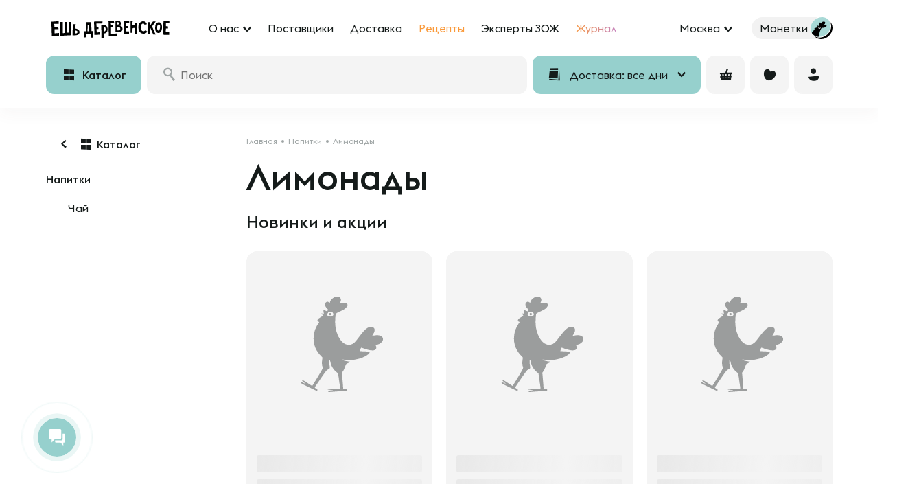

--- FILE ---
content_type: text/html; charset=utf-8
request_url: https://esh-derevenskoe.ru/naturalnye-napitki/limonady?date=2023-01-29
body_size: 30810
content:

<!DOCTYPE html>
<!--[if IE]><![endif]-->
<!--[if IE 8 ]>
<html dir="ltr" lang="ru" class="ie8"><![endif]-->
<!--[if IE 9 ]>
<html dir="ltr" lang="ru" class="ie9"><![endif]-->
<!--[if (gt IE 9)|!(IE)]><!-->
<html dir="ltr" lang="ru">
<!--<![endif]-->
<head>
    <meta name="apple-mobile-web-app-capable" content="yes">
    <meta name="apple-mobile-web-app-title" content="Ешь деревенское">
	<meta http-equiv="content-type" content="text/html; charset=utf-8"/>
    <meta name="viewport" content="width=device-width, height=device-height, initial-scale=1.0, user-scalable=0, minimum-scale=1.0, maximum-scale=1.0">
    <meta name="apple-mobile-web-app-capable" content="yes">
    <meta http-equiv="X-UA-Compatible" content="IE=edge">
    <meta name="theme-color" content="#ffffff">
    <meta name="msapplication-TileColor" content="#da532c">
    <meta name="general:title" content="Купить натуральный лимонад с доставкой на дом в интернет-магазине «Ешь Деревенское»."/>

    <meta property="og:site_name" content="Ешь Деревенское" />
    <meta property="og:type" content="website"/>
    <meta property="og:title" content="Купить натуральный лимонад с доставкой на дом в интернет-магазине «Ешь Деревенское»."/>
    <meta property="og:url" content="https://esh-derevenskoe.ru"/>
    <meta property="og:locale" content="ru_RU" />

            <meta name="robots" content="noindex">
    
            <meta name="description" content="Домашний лимонад от фермеров в интернет-магазине фермерских продуктов «Ешь Деревенское». Доставляем по Москве, Санкт-Петербургу и области. Подробнее на нашем сайте или по телефону 8 (800) 500-20-98."/>
        <meta property="og:description" content="Домашний лимонад от фермеров в интернет-магазине фермерских продуктов «Ешь Деревенское». Доставляем по Москве, Санкт-Петербургу и области. Подробнее на нашем сайте или по телефону 8 (800) 500-20-98."/>
    
    
    <link rel="image_src" href="https://esh-derevenskoe.ru/catalog/view/theme/default/image/og_image_new.jpg">

    <meta property="og:image" content="https://esh-derevenskoe.ru/catalog/view/theme/default/image/og_image_new.jpg" />
    <meta property="og:image:type" content="image/jpeg" />
    <meta property="og:image:width" content="1200" />
    <meta property="og:image:height" content="630" />
    <meta property="og:image:alt" content="Купить натуральный лимонад с доставкой на дом в интернет-магазине «Ешь Деревенское»." />

    <meta property="vk:image" content="https://esh-derevenskoe.ru/catalog/view/theme/default/image/og_image_vk.jpg" />

    <meta name="twitter:image" content="https://esh-derevenskoe.ru/catalog/view/theme/default/image/og_image_new.jpg" />
    <meta name="twitter:title" content="Купить натуральный лимонад с доставкой на дом в интернет-магазине «Ешь Деревенское»." />
            <meta name="twitter:description" content="Домашний лимонад от фермеров в интернет-магазине фермерских продуктов «Ешь Деревенское». Доставляем по Москве, Санкт-Петербургу и области. Подробнее на нашем сайте или по телефону 8 (800) 500-20-98." />
    
	<base href="https://esh-derevenskoe.ru/"/>

	<title>Купить натуральный лимонад с доставкой на дом в интернет-магазине «Ешь Деревенское».</title>

    <link rel="apple-touch-icon" sizes="180x180" href="/apple-touch-icon.png">
    <link rel="icon" type="image/png" sizes="32x32" href="/favicon-32x32.png">
    <link rel="icon" type="image/png" sizes="16x16" href="/favicon-16x16.png">
    <link rel="manifest" href="/site.webmanifest">
    <link rel="mask-icon" href="/safari-pinned-tab.svg" color="#6cc2be">
    <meta name="msapplication-TileColor" content="#96D0CD">
    <meta name="theme-color" content="#96D0CD">

    <link rel="manifest" href="/manifest.json?v=1.3">

    <!-- iPhone X (1125px x 2436px) -->
    <link rel="apple-touch-startup-image" media="(device-width: 375px) and (device-height: 812px) and (-webkit-device-pixel-ratio: 3)" href="/image/pwa/X.png">
    <!-- iPhone 8, 7, 6s, 6 (750px x 1334px) -->
    <link rel="apple-touch-startup-image" media="(device-width: 375px) and (device-height: 667px) and (-webkit-device-pixel-ratio: 2)" href="/image/pwa/iPhone%208.png">
    <!-- iPhone 8 Plus, 7 Plus, 6s Plus, 6 Plus (1242px x 2208px) -->
    <link rel="apple-touch-startup-image" media="(device-width: 414px) and (device-height: 736px) and (-webkit-device-pixel-ratio: 3)" href="/image/pwa/iPhone%208%20Plus.png">
    <!-- iPhone 5 (640px x 1136px) -->
    <link rel="apple-touch-startup-image" media="(device-width: 320px) and (device-height: 568px) and (-webkit-device-pixel-ratio: 2)" href="/image/pwa/iPhone%205.png">
    <!-- iPad Mini, Air (1536px x 2048px) -->
    <link rel="apple-touch-startup-image" media="(device-width: 768px) and (device-height: 1024px) and (-webkit-device-pixel-ratio: 2)" href="/image/pwa/iPad%20mini.png">
    <!-- iPad Pro 10.5" (1668px x 2224px) -->
    <link rel="apple-touch-startup-image" media="(device-width: 834px) and (device-height: 1112px) and (-webkit-device-pixel-ratio: 2)" href="/image/pwa/iPad%20Pro%2010.5_.png">
    <!-- iPad Pro 12.9" (2048px x 2732px) -->
    <link rel="apple-touch-startup-image" media="(device-width: 1024px) and (device-height: 1366px) and (-webkit-device-pixel-ratio: 2)" href="/image/pwa/iPad%20Pro%2012.9_%20-%201.png">

    
            <link rel="preload" as="font" href="https://cdn.esh-derevenskoe.ru/catalog/view/theme/default/font/EuclidFlexB2/subset-EuclidFlexB-Regular.woff2" type="font/woff2" crossorigin="anonymous"/>
            <link rel="preload" as="font" href="https://cdn.esh-derevenskoe.ru/catalog/view/theme/default/font/EuclidFlexB2/subset-EuclidFlexB-Medium.woff2" type="font/woff2" crossorigin="anonymous"/>
            <link rel="preload" as="font" href="https://cdn.esh-derevenskoe.ru/catalog/view/theme/default/font/Firenight/subset-Firenight-Regular.woff2" type="font/woff2" crossorigin="anonymous"/>
            <link rel="preload" as="font" href="https://cdn.esh-derevenskoe.ru/catalog/view/theme/default/font/koko-icons/fonts/koko-icons.woff" type="font/woff2" crossorigin="anonymous"/>
            <link rel="preload" as="font" href="https://cdn.esh-derevenskoe.ru/catalog/view/theme/default/font/ed-icons/fonts/ed-icons.woff" type="font/woff2" crossorigin="anonymous"/>
            <link rel="preload" as="font" href="https://cdn.esh-derevenskoe.ru/catalog/view/theme/default/font/currency-icons-bold.woff2" type="font/woff2" crossorigin="anonymous"/>
            <link rel="preload" as="font" href="https://cdn.esh-derevenskoe.ru/catalog/view/assets/font-awesome/webfonts/fa-solid-900.woff2" type="font/woff2" crossorigin="anonymous"/>
            <link rel="preload" as="font" href="https://cdn.esh-derevenskoe.ru/catalog/view/assets/font-awesome/webfonts/fa-regular-400.woff2" type="font/woff2" crossorigin="anonymous"/>
    
    
            <link href="https://cdn.esh-derevenskoe.ru/catalog/view/javascript/jquery/owl-carousel/owl.carousel.css?v=5" type="text/css" rel="stylesheet" media="screen"/>
            <link href="https://cdn.esh-derevenskoe.ru/catalog/view/javascript/owl-carousel/owl.carousel.min.css?v=5" type="text/css" rel="stylesheet" media="screen"/>
            <link href="https://cdn.esh-derevenskoe.ru/catalog/view/javascript/owl-carousel/owl.theme.default.min.css?v=5" type="text/css" rel="stylesheet" media="screen"/>
            <link href="https://cdn.esh-derevenskoe.ru/catalog/view/javascript/jquery/owl-carousel/owl.transitions.css?v=5" type="text/css" rel="stylesheet" media="screen"/>
            <link href="https://cdn.esh-derevenskoe.ru/catalog/view/javascript/bootstrap/css/bootstrap.min.css?v=3.9" type="text/css" rel="stylesheet" media="screen"/>
            <link href="https://cdn.esh-derevenskoe.ru/catalog/view/theme/default/stylesheet/stylesheet.min.css?v=3.9" type="text/css" rel="stylesheet" media="screen"/>
            <link href="https://cdn.esh-derevenskoe.ru/catalog/view/assets/font-awesome/css/all.min.css?v=3.9" type="text/css" rel="stylesheet" media="screen"/>
            <link href="https://cdn.esh-derevenskoe.ru/catalog/view/theme/default/stylesheet/main.min.css?v=3.9" type="text/css" rel="stylesheet" media="screen"/>
    
            <link href="https://esh-derevenskoe.ru/naturalnye-napitki/limonady" rel="canonical"/>
    
    <link rel="preconnect" href="https://connect.facebook.net">
    <link rel="preconnect" href="https://www.facebook.com">
    <link rel="preconnect" href="https://gum.criteo.com">
    <link rel="preconnect" href="https://web.popmechanic.ru">
    <link rel="preconnect" href="https://10944653.fls.doubleclick.net">
    <link rel="preconnect" href="https://www.google-analytics.com">
    <link rel="preconnect" href="https://stats.g.doubleclick.net">
    <link rel="preconnect" href="https://adservice.google.com">
    <link rel="preconnect" href="https://www.googletagmanager.com">
    <link rel="preconnect" href="https://speedtest.popmechanic.ru">
    <link rel="preconnect" href="https://top-fwz1.mail.ru">
    <link rel="preconnect" href="https://vk.com">
    <link rel="preconnect" href="https://mc.yandex.ru">

    <!-- metrics -->
    <script>
  window.metric = {

    // массив подписчиков на события
    // {eventName: [object1, object2, ...], eventName2: [...], ...}
    _listeners: [],

    // разрешённые события
    _events: [],

    // регистрация данных
    _registry: [],

    _allowed_var: [],

    // состояния debug отвечает за вывод логов в console
    debug: false,

    _timeStart: new Date(),

    _getCurrentTime: function () {
      return new Date().getTime()
    },

    log: function (message) { // упростим вывод логов
      if (!this.debug) {
        return
      }

      let time = ((this._getCurrentTime() - this._timeStart.getTime()) / 1000)
        .toString()

            while (time.length < 6) {
                time = time + '0';
            }

            console.log('[Metric] - ' + time.slice(0, 5) + 'мс - ' + message)
        },

        set vars(vars) {
            if (!this._allowed_var.length) {
                this._allowed_var = vars  // Список разрешённых событий можно задать только один раз!
            } else if (vars) {
                this.log('[Ошибка] Список переменных можно задать только один раз!');
            }
        },

        get vars() {
            return this._allowed_var;
        },

        var: function (name, entry) {

            if (!name) {
                this.log('[Ошибка] Имя переменной не может быть пустым!')
            }

            if (this._allowed_var.indexOf(name) === -1) {
                this.log('[Ошибка] Нельзя работать с переменной: ' + name + ' если она не разрешена!');
                return
            }

            if (!entry) { // если нет значения, значить мы его запрашиваем
                if (!this._registry.hasOwnProperty(name)) {
                    this.log('[Предупреждение] Переменная ' + name + ' пуста!', true);
                    return false
                }
                return this._registry[name]
            }

            this._registry[name] = entry;

            if(Array.isArray(entry)){
              entry.toString = function dogToString() {
                return 'массив из ' + entry.length + ' элементов';
              }
            }

            this.log('Обновил переменную: ' + name + ' = ' + entry.toString());

            return self
        },

        // список разрешенных событий берется из админ панели и только оттуда!!
        set events(events) {
            if (!this._events.length) {
                this._events = events  // Список разрешённых событий можно задать только один раз!
            } else if (events) {
                this.log('[Ошибка] Список разрешённых событий можно задать только один раз');
            }
        },

        get events() {
            return this._events;
        },

        // подписка на событие
        on: function (event, callback, name) {
            if (this._events.indexOf(event) === -1) {
                this.log('[Ошибка] Нельзя подписаться на событие: ' + event + ' если оно не разрешено!');
                return
            }

            if (this._listeners[event] === undefined) {
                this._listeners[event] = {};
                this._listeners[event].data = []
            }
            this._listeners[event].data.push({
                name: name,
                callback: callback
            });

            this.log('[' + name + ']' + ' подписался на событие: ' + event)
        },

        // отписка от события
        off: function (event, callback) {
            this._listeners[event].data = this._listeners[event].data.filter(function (listener) {
              return listener !== callback
            })
        },

        // подписка на все события, исключая указанные
        notin: function (event_list, callback, name) {
          this.events.forEach(function (event) {
            if (metric._listeners[event] === undefined) {
              metric._listeners[event] = {};
              metric._listeners[event].data = []
            }

            if (!event_list.includes(event)) {
              metric._listeners[event].data.push({
                name: name,
                callback: callback
              });
            }

            metric.log('[' + name + ']' + ' подписался на событие: ' + event)
          });
        },

    // Отправка уведомлений о наступления события подписчикам.
    notify: function (event, data, delay) {

      delay = delay || 0

      if (this._events.indexOf(event) === -1) {
        this.log('[Ошибка] Событие: ' + event + ' не разрешено, поэтому оповещение не разослано!')
        return
      }

      if (0 < delay) {
        this.log('!!! - Зарегистрировано событие: ' + event + (0 < delay ? ' c задержкой ' + delay + ' мс.' : ''))
      }

      setTimeout(function () {

        // проверить тоже придётся отложенное
        if (this._listeners[event] === undefined || this._listeners[event].data === undefined) {
          this.log('[Ошибка] У события: ' + event + ' нет подписчитков!')
          return
        }
        this.log('!!! - Сработало событие: ' + event)

        this._listeners[event].data.forEach(function (cur_metric) {
          try {
            cur_metric.callback(data)
            this.log('[' + cur_metric.name + '] сработало событие: ' + event)
          } catch (error) {
            this.log('[Ошибка] [' + cur_metric.name + '] в событии: ' + event + ' ошибка: ' + error)
          }
        }.bind(this))

      }.bind(this), delay)
    },
  };
  /* for example metric.on(event, function () { // action }, name ) */
</script>
<script>
metric.events = ["view_page_purchase","view_page_home","view_page_category","preview_product","view_basket","view_page_category_meatless","view_checkout_form","basket_product_added","authorization","subscribe_from_product","subscribe_from_footer","subscribe_from_direct_popup","registration","basket_product_removed","view_page_search","update_client_phone","update_client_email","update_client_name","view_authorization_form","click_checkout","click_send_sms_code","subscribe_from_popup_leave","purchase_order_created","basket_new_product_added","basket_add_set","browser_is_old_notice","add_to_wishlist","try_to_wishlist","view_out_product","basket_product_minus","basket_product_clear","remove_from_wishlist","unsub_out_product","downloaded_page"];
metric.vars = ["purchase_order_id","customer_email","purchase_products","purchase_order_info","customer_is_new","category_products","preview_product_id","preview_product_price","category_name","preview_product_name","customer_phone","customer_id","customer_type","customer_name","preview_product_img","preview_product_url","basket_products","page_search_products","page_search_query","basket_products_total","customer_auth","category_id","customer_order_form","take_part_ab"];
metric.var("category_name","\u041b\u0438\u043c\u043e\u043d\u0430\u0434\u044b");
metric.var("customer_type","new");
metric.var("category_id",667);
</script>
    <!-- metrics END -->

    <!-- Settings -->
    <script>
        var Settings = {
            Cart: {
                MAX_PRODUCTS: 100            }
        };
    </script>
    <!-- /Settings -->

    <!-- polyfills -->
<script type="text/javascript">
  // Production steps of ECMA-262, Edition 5, 15.4.4.21
  // Reference: http://es5.github.io/#x15.4.4.21
  // https://tc39.github.io/ecma262/#sec-array.prototype.reduce
  if (!Array.prototype.reduce) {
    Object.defineProperty(Array.prototype, 'reduce', {
      value: function(callback /*, initialValue*/) {
        'use strict';
        if (this === null) {
          throw new TypeError('Array.prototype.reduce ' +
            'called on null or undefined');
        }
        if (typeof callback !== 'function') {
          throw new TypeError(callback +
            ' is not a function');
        }

        // 1. Let O be ? ToObject(this value).
        var o = Object(this);

        // 2. Let len be ? ToLength(? Get(O, "length")).
        var len = o.length >>> 0; // always non-negative (32-bit) integer.

        // Steps 3, 4, 5, 6, 7
        var k = 0;
        var value;

        if (arguments.length >= 2) {
          value = arguments[1];
        } else {
          while (k < len && !(k in o)) {
            k++;
          }

          // 3. If len is 0 and initialValue is not present,
          //    throw a TypeError exception.
          if (k >= len) {
            throw new TypeError('Reduce of empty array ' +
              'with no initial value');
          }
          value = o[k++];
        }

        // 8. Repeat, while k < len
        while (k < len) {
          // a. Let Pk be ! ToString(k).
          // b. Let kPresent be ? HasProperty(O, Pk).
          // c. If kPresent is true, then
          //    i.  Let kValue be ? Get(O, Pk).
          //    ii. Let accumulator be ? Call(
          //          callbackfn, undefined,
          //          « accumulator, kValue, k, O »).
          if (k in o) {
            value = callback(value, o[k], k, o);
          }

          // d. Increase k by 1.
          k++;
        }

        // 9. Return accumulator.
        return value;
      }
    });
  }

  if (typeof Object.assign !== 'function') {
    Object.assign = function(target) {
      'use strict';
      if (target == null) {
        throw new TypeError('Cannot convert undefined or null to object');
      }

      target = Object(target);
      for (var index = 1; index < arguments.length; index++) {
        var source = arguments[index];
        if (source != null) {
          for (var key in source) {
            if (Object.prototype.hasOwnProperty.call(source, key)) {
              target[key] = source[key];
            }
          }
        }
      }
      return target;
    };
  }

  if (window.NodeList && !NodeList.prototype.forEach) {
    NodeList.prototype.forEach = function(callback, thisArg) {
      thisArg = thisArg || window;
      for (var i = 0; i < this.length; i++) {
        callback.call(thisArg, this[i], i, this);
      }
    };
  }

  (function(ELEMENT) {
    ELEMENT.matches = ELEMENT.matches || ELEMENT.mozMatchesSelector || ELEMENT.msMatchesSelector || ELEMENT.oMatchesSelector || ELEMENT.webkitMatchesSelector;
    ELEMENT.closest = ELEMENT.closest || function closest(selector) {
      if (!this) return null;
      if (this.matches(selector)) return this;
      if (!this.parentElement) {
        return null;
      } else return this.parentElement.closest(selector);
    };
  }(Element.prototype));

  // для избегания ошибок "Object doesn't support property or method 'includes'"
  if (!String.prototype.includes) {
    String.prototype.includes = function() {
      'use strict';
      return String.prototype.indexOf.apply(this, arguments) !== -1;
    };
  }
</script>
<!-- /polyfills -->
    <!-- sentry.io -->
<script
  src="https://browser.sentry-cdn.com/7.34.0/bundle.tracing.min.js"
  integrity="sha384-3w0Bmtwehbv8MH8akckH78UJlX4muadjYSzwTQYYgOp4T96F/25itcN5r0oijRU+"
  crossorigin="anonymous"
></script>
  <script>
  var dsn = 'https://19ddc27a0ff54436a1504333129cb34e@sentry.eshderevenskoe.ru/4'

  if (window.location.href.indexOf('utm_source=WebView') > -1) {
    if (typeof isiOS === 'function' && isiOS()) {
      dsn = 'https://b42cce35a0c744d0a8e41f13b64801f8@sentry.eshderevenskoe.ru/11'
    } else if (navigator.userAgent.toLowerCase().indexOf('android') > -1) {
      dsn = 'https://dc438cc2b028469182c4e0d5157a0f00@sentry.eshderevenskoe.ru/10'
    } else {
      dsn = 'https://8184a6fdcf9742a48742afb0179d6926@sentry.eshderevenskoe.ru/12'
    }
  }

  Sentry.init({
    dsn: dsn,
    release: "opencart@2025-12-27_20.23",
    whitelistUrls: [
      /https?:\/\/(www\.)?esh-derevenskoe\.ru/i
    ],
    integrations: [new Sentry.BrowserTracing()],
    tracesSampleRate: 0.2,
    ignoreErrors: [
      'Block-scoped declarations (let, const, function, class) not yet supported outside strict mode',
      'The request is not allowed by the user agent or the platform in the current context, possibly because the user denied permission.',
      '_AutofillCallbackHandler',
      'TypeError: Failed to fetch',
    ],
    denyUrls: [
      // yandex metrika blocked
      /mc\.yandex\.ru\/metrika\.js/i,
      // yandex webvisor blocked
      /mc\.yandex\.ru\/\/watch\//i,
      // yandex yandexmetrica
      /yandexmetrica\.com\//i,
      // yandex api-maps blocked
      /api-maps\.yandex\.ru\/2.0\/combine\//i,
      // googletagmanager blocked
      // google-analytics blocked
      /www\.google-analytics\.com\//i,
      // vk blocked
      /vk\.com\/rtrg\//i,
      // Browser extensions
      /extensions\//i,
      /moz-extension:\/\//i,
      /^chrome:\/\//i,
      // mindbox blocked
      /api\.mindbox\.ru\/js\/byendpoint\//i,
      /api\.mindbox\.ru\/scripts\//i,
      /static\.popmechanic\.ru\/\/service\//i,
      // sentry-cdn blocked
      /browser\.sentry-cdn\.com\//i,
    ]
  })
  Sentry.setUser({
    id: 0,
    username: "",
    email: ""
  })
</script>
<!-- /sentry.io -->
        <script src="//www.gstatic.com/firebasejs/3.6.8/firebase.js" defer></script>
        <script src="https://cdn.esh-derevenskoe.ru/catalog/view/javascript/moment-with-locales.js"></script>
        <script src="https://esh-derevenskoe.ru/index.php?route=common/header/jsredirects&v=3.91" async defer></script>
        <script src="https://cdn.esh-derevenskoe.ru/catalog/view/assets/js/jquery.min.js"></script>
        <script src="https://cdn.esh-derevenskoe.ru/catalog/view/javascript/jquery/jquery.cookie.min.js" defer></script>
        <script src="https://cdn.esh-derevenskoe.ru/catalog/view/javascript/modernizr-touch.js" defer></script>
        <script src="https://cdn.esh-derevenskoe.ru/catalog/view/javascript/owl-carousel/owl.carousel.min.js?v=5" defer></script>
        <script src="https://cdn.esh-derevenskoe.ru/catalog/view/javascript/lazyload.js?=3.91" defer></script>
        <script src="https://cdn.esh-derevenskoe.ru/catalog/view/javascript/jquery/toastmessage/javascript/jquery.toastmessage.js" defer></script>
        <script src="https://cdn.esh-derevenskoe.ru/catalog/view/javascript/bootstrap/js/bootstrap.min.js" defer></script>
        <script src="https://cdn.esh-derevenskoe.ru/catalog/view/javascript/common.js?v=3.91" defer></script>
        <script src="https://cdn.esh-derevenskoe.ru/catalog/view/javascript/main.min.js?v=3.91" defer></script>
    
    </head>
<body ontouchstart class="product-category-657_667 index-fresh">
<!-- metrics in body -->
<!-- metrics in body END -->

<div id="preload-plug"></div>

<div id="page_url" data-href="/naturalnye-napitki/limonady?date=2023-01-29" class="hidden"></div>

<!-- Outdated Browser Notice -->

<!-- modal checkout -->
<div class="modal fade" role="dialog" id="checkout">
    <div class="modal-dialog" role="document">
        <div class="modal-content">
            <div class="modal-header">
                <button type="button" class="close" data-dismiss="modal"><span aria-hidden="true">&times;</span>
                </button>
            </div>
            <div class="row">
                <div class="col-xs-12 text-center">
                    <span class="h3 checkout_h">Оформление заказа</span>
                </div>
            </div>
            <br>
            <div id="checkout-data">
                <div class="modal-body">
                    <p class="text-center"><i class="fa fa-refresh fa-spin fa-5x fa-fw text-primary"></i>
                        <span class="sr-only">Загрузка...</span></p>
                    <br/>
                </div>
                <div class="modal-footer">
                    <div class="pull-left">
                        <button type="button" class="btn btn-lg btn-default" data-dismiss="modal">Закрыть</button>
                    </div>
                </div>
            </div>
            <div id="checkout-default" class="hidden">
                <div class="modal-body">
                    <p class="text-center" style="min-height: 156px;">
                        <br/><br/><img src="/catalog/view/theme/default/image/loader.svg?v=1" alt="more"
                                       class="manufacturers-page__preloader fa-spin"/>
                    </p>
                    <br/>
                </div>
                <div class="modal-footer">
                    <div class="pull-left">
                        <button type="button" class="btn btn-lg btn-default" data-dismiss="modal">Закрыть</button>
                    </div>
                </div>
            </div>
        </div>
    </div>
</div>

<!-- Mobile cart new_basketmodal -->
<div class="modal fade " id="basketmodal" role="dialog">
    <div class="modal-lg modal-dialog cart" role="document">
        <div class="cart__close-modal visible-sm visible-xs" data-dismiss="modal"></div>
        <div class="modal-content cart__wrapper row row_flex">
            <div class="cart_basketmodalbody__wrapper" id="basketmodalbody">
            </div>
        </div>
    </div>
</div>

<!-- Очистка корзины -->
<div class="modal fade remove-popup" id="cartRemoveItem" tabindex="-1" >
  <div class="modal-dialog remove-popup__wrapper" role="document">
    <div class="modal-content remove-popup__content">
        <div class="remove-popup__close cart__close-modal js-close-clear-popup"></div>
        <div class="remove-popup__title">Вы хотите очистить корзину?</div>
        <div class="remove-popup__btn-wrapper">
          <div class="btn btn-koko btn-koko-white js-close-clear-popup">Нет</div>
          <div class="btn btn-koko js-clear-cart">Да</div>
        </div>
    </div>
  </div>
</div>

<!-- oferta -->
<div class="modal fade" tabindex="-1" role="dialog" id="oferta">
    <div class="modal-dialog" role="document">
        <div class="modal-content">
            <div class="modal-header">
                <button type="button" class="close" data-dismiss="modal"><span aria-hidden="true">&times;</span>
                </button>
            </div>
            <div class="modal-body" id="oferta_modal_body">
            </div>
            <div class="modal-footer">
                <div class="pull-left">
                </div>
            </div>
        </div>
    </div>
</div>

<!-- policy -->
<div class="modal fade" tabindex="-1" role="dialog" id="policy">
    <div class="modal-dialog" role="document">
        <div class="modal-content">
            <div class="modal-header">
                <button type="button" class="close" data-dismiss="modal"><span aria-hidden="true">&times;</span>
                </button>
            </div>
            <div class="modal-body" id="policy_modal_body">
            </div>
            <div class="modal-footer">
                <div class="pull-left">
                </div>
            </div>
        </div>
    </div>
</div>

<!-- Анкета поставщика -->
<div class="modal fade modal__unscrolled" tabindex="-1" role="dialog" id="contractor-form-modal">
    <div class="modal-dialog" role="document">
        <div class="modal-content">
            <div class="modal-header">
                <button type="button" class="close" data-dismiss="modal" aria-label="Закрыть">
                    <span aria-hidden="true"></span></button>
            </div>
            <div class="modal-body">
                <p class="text-center" style="min-height: 156px;">
                    <br/><br/><img src="/catalog/view/theme/default/image/loader.svg?v=1" alt="more"
                         class="manufacturers-page__preloader fa-spin"/>
                </p>
            </div>
        </div><!-- /.modal-content -->
    </div><!-- /.modal-dialog -->
</div><!-- /.modal -->

<div class="modal modal-set-preview fade modal-popup modal-popup-product" id="set-preview" role="dialog">
    <div class="modal-dialog" role="document">
        <div class="modal-content">
            <a class="modal-popup__close modal-popup__close-product" data-dismiss="modal"></a>
            <div id="set-preview-data">
            </div>
        </div>
    </div>
</div>
<a class="modal-popup__close modal-popup__close-fixed modal-popup__close-set modal-popup__close-set-mobile">
    <span></span>
</a>
<div id="set-fixed-container" class="product-fixed-container"></div>

<div class="modal modal-product-preview fade modal-popup modal-popup-product" id="product-preview" role="dialog">
    <div class="modal-dialog " role="document">
        <div class="modal-content">
            <a class="modal-popup__close modal-popup__close-product" data-dismiss="modal"></a>
            <div id="product-preview-data"></div>
        </div>
    </div>
</div>
<a class="modal-popup__close modal-popup__close-fixed modal-popup__close-product modal-popup__close-product-mobile">
    <span></span>
</a>
<div id="product-fixed-container" class="product-fixed-container"></div>

<div class="cart-top cart-top-fixed">
    <button type="button" data-toggle="modal" data-target="#basketmodal" class="btn btn-primary">
        <i class="fa fa-shopping-basket"></i>
        <span class="cart-top__total">
                    </span>
    </button>
</div>

<div class="header-block">
    <div class="header-block__top">
        <div class="size-container">
            <div class="header-block__top-left">
                <div class="header-block__top-logo">
                    <a href="/" class="header-logo">
                        <img src="/catalog/view/theme/default/image/header/logo.svg" alt="Ешь Деревенское"/>
                    </a>
                </div>

                <div class="header-block__top-menu">
                    <ul itemscope itemtype="https://schema.org/SiteNavigationElement">
                        <li class="parent">
                            <a itemprop="url">
                                <span>О нас</span>
                            </a>
                            <ul itemscope itemtype="https://schema.org/SiteNavigationElement">
                                <li>
                                    <a href="/about_us" itemprop="url">
                                        <span itemprop="name">Кто мы</span>
                                    </a>
                                </li>
                                <li>
                                    <a href="/quality" itemprop="url">
                                        <span itemprop="name">Качество</span>
                                    </a>
                                </li>
                                <li>
                                    <a href="/live" itemprop="url" class="link-live">
                                        <span itemprop="name">Live</span>
                                    </a>
                                </li>
                                <li>
                                    <a href="/impact" itemprop="url">
                                        <span itemprop="name">Импакт-отчет</span>
                                    </a>
                                </li>
                            </ul>
                        </li>
                        <li>
                            <a href="/brands" itemprop="url">
                                <span itemprop="name">Поставщики</span>
                            </a>
                        </li>
                        <li>
                            <a href="/dostavka" itemprop="url">
                                <span itemprop="name">Доставка</span>
                            </a>
                        </li>
                        <li>
                            <a href="/recipe" itemprop="url" class="link-orange">
                                <span itemprop="name">Рецепты</span>
                            </a>
                        </li>
                        <li>
                            <a href="/experts" itemprop="url">
                                <span itemprop="name">Эксперты ЗОЖ</span>
                            </a>
                        </li>
                        <li>
                            <a href="https://blog.esh-derevenskoe.ru" target="blank" itemprop="url" class="text-gradient color-express">
                                <span itemprop="name">Журнал</span>
                            </a>
                        </li>
                                            </ul>
                </div>
            </div>

            <div class="header-block__top-right">
                <div class="header-block__top-zone">
                    <div class="zone-select zone-select-menu">
                        <input class="zone-select__input" name="region_select" type="hidden" value/>
                        <a class="zone-select__display">Москва</a>
                        <div class="zone-select__list">
                                                            <a class="zone-select__list-item active" data-value="83">Москва</a>
                                                            <a class="zone-select__list-item" data-value="176">Санкт-Петербург</a>
                                                    </div>
                    </div>
                </div>

                <div class="header-block__top-coins">
                                            <a href="/bonus" class="kokocoins">
                            <span>Монетки</span>
                        </a>
                                    </div>
            </div>
        </div>
    </div>

    <div class="header-block__mid">
        <div class="size-container">
            <div class="header-block__mid-container">
                <div class="header-block__mid-logo">
                    <a href="/" class="header-logo">
                        <img class="header-logo__full" src="/catalog/view/theme/default/image/header/logo.svg" alt="Ешь Деревенское"/>
                        <img class="header-logo__short" src="/catalog/view/theme/default/image/header/koko.svg" alt="Ешь Деревенское"/>

                        <a class="btn btn-koko btn-icon btn-icon-extra btn-koko-grey button-back">
                            <i class="koko-left"></i>
                        </a>
                    </a>
                </div>

                <div class="header-block__mid-catalog">
                    <a href="/product_catalog" class="btn btn-koko btn-icon">
                        <i class="koko-catalog"></i>
                        <span>Каталог</span>
                    </a>
                </div>

                <div class="header-block__mid-search">
                    <form action="/search" method="get" class="search-container">
                        <div class="form-box" id="up-search">
                            <input type="search" name="search" value="" placeholder="Поиск"/>
                            <a class="search-container__clear"></a>
                            <button type="submit" class="btn btn-koko btn-koko-black btn-small">Найти</button>
                        </div>
                    </form>
                </div>

                <div class="header-block__mid-delivery">
                    <div data-popup-open="popup-mobile-delivery" class="delivery-type  js-delivery-coords" data-city-lat="55.75322" data-city-lng="37.622513">
                        <div class="delivery-type__container">
                            <div class="delivery-type__icon"><i class="koko-calendar"></i></div>
                            <div class="delivery-type__desc">
                                <div class="delivery-type__title">Доставка: все дни</div>
                                <div class="delivery-type__text"></div>
                            </div>
                        </div>
                    </div>
                </div>

                <div class="header-block__mid-buttons">
                    <a class="btn btn-koko btn-icon btn-icon-extra btn-koko-grey btn-open-cart" data-toggle="modal" data-target="#basketmodal">
                        <i class="koko-cart"></i>
                        <span class="btn-cart-value"></span>
                    </a>

                    <a class="btn btn-koko btn-icon btn-icon-extra btn-koko-grey btn-open-search">
                        <i class="koko-search"></i>
                    </a>

                    <a class="btn btn-koko btn-icon btn-icon-extra btn-koko-grey btn-open-wish auth_form_show">
                        <i class="koko-wish"></i>
                    </a>

                    <a class="btn btn-koko btn-icon btn-icon-extra btn-koko-grey auth_form_show">
                        <i class="koko-user"></i>
                    </a>
                </div>
            </div>
        </div>
    </div>

    
    <div class="header-block__mobile-search">
        <form action="/search" method="get" class="search-container search-container-mobile">
            <div class="form-box" id="up-search-mobile">
                <input id="mobile-search-input" type="search" name="search" value="" placeholder="Поиск"/>
                <a class="search-container__clear"></a>
            </div>
        </form>
    </div>
</div>

    <div class="header-catalog">
        <div class="header-catalog__container">
            <div class="header-catalog__outer size-container">
                <div class="header-catalog__left">
                    <div class="header-catalog__left-scroll">
                        <ul itemscope itemtype="https://schema.org/SiteNavigationElement">
                                                            <li class="">
                                    <a href="https://esh-derevenskoe.ru/novyj-god-2024" itemprop="url">
                                        <span itemprop="name">Январские праздники</span>
                                    </a>
                                </li>
                                                            <li class="">
                                    <a href="https://esh-derevenskoe.ru/rannij-novyj-urozhaj" itemprop="url">
                                        <span itemprop="name">Сейчас сезон</span>
                                    </a>
                                </li>
                                                            <li class="">
                                    <a href="https://esh-derevenskoe.ru/moloko-yayca-i-molochnaya-produkciya" itemprop="url">
                                        <span itemprop="name">Молоко, яйца и молочная продукция</span>
                                    </a>
                                </li>
                                                            <li class="">
                                    <a href="https://esh-derevenskoe.ru/myaso-ptica-krolik" itemprop="url">
                                        <span itemprop="name">Мясо, птица, кролик</span>
                                    </a>
                                </li>
                                                            <li class="">
                                    <a href="https://esh-derevenskoe.ru/ovoshchi-frukty-i-yagody" itemprop="url">
                                        <span itemprop="name">Овощи, фрукты и ягоды</span>
                                    </a>
                                </li>
                                                            <li class="">
                                    <a href="https://esh-derevenskoe.ru/myasnaya-gastronomiya" itemprop="url">
                                        <span itemprop="name">Мясная гастрономия</span>
                                    </a>
                                </li>
                                                            <li class="">
                                    <a href="https://esh-derevenskoe.ru/naturalnye-syry" itemprop="url">
                                        <span itemprop="name">Сыры</span>
                                    </a>
                                </li>
                                                            <li class="">
                                    <a href="https://esh-derevenskoe.ru/ryba-ikra-i-moreprodukty" itemprop="url">
                                        <span itemprop="name">Рыба, икра и морепродукты</span>
                                    </a>
                                </li>
                                                            <li class="">
                                    <a href="https://esh-derevenskoe.ru/konditerskie-izdeliya" itemprop="url">
                                        <span itemprop="name">Сладости</span>
                                    </a>
                                </li>
                                                            <li class="">
                                    <a href="https://esh-derevenskoe.ru/kulinariya" itemprop="url">
                                        <span itemprop="name">Кулинария</span>
                                    </a>
                                </li>
                                                            <li class="">
                                    <a href="https://esh-derevenskoe.ru/bakaleya" itemprop="url">
                                        <span itemprop="name">Бакалея</span>
                                    </a>
                                </li>
                                                            <li class="">
                                    <a href="https://esh-derevenskoe.ru/hleb-i-vypechka" itemprop="url">
                                        <span itemprop="name">Хлеб и выпечка</span>
                                    </a>
                                </li>
                                                            <li class="">
                                    <a href="https://esh-derevenskoe.ru/konservaciya-i-zagotovki" itemprop="url">
                                        <span itemprop="name">Консервация и заготовки</span>
                                    </a>
                                </li>
                                                            <li class="">
                                    <a href="https://esh-derevenskoe.ru/zamorojennye-produkty" itemprop="url">
                                        <span itemprop="name">Замороженные продукты</span>
                                    </a>
                                </li>
                                                            <li class="active">
                                    <a href="https://esh-derevenskoe.ru/naturalnye-napitki" itemprop="url">
                                        <span itemprop="name">Напитки</span>
                                    </a>
                                </li>
                                                            <li class="">
                                    <a href="https://esh-derevenskoe.ru/tovary-dlya-doma" itemprop="url">
                                        <span itemprop="name">Товары для дома</span>
                                    </a>
                                </li>
                                                            <li class="">
                                    <a href="https://esh-derevenskoe.ru/podarki" itemprop="url">
                                        <span itemprop="name">Подарки</span>
                                    </a>
                                </li>
                                                            <li class="">
                                    <a href="https://esh-derevenskoe.ru/zozh" itemprop="url">
                                        <span itemprop="name">ЗОЖ</span>
                                    </a>
                                </li>
                                                    </ul>
                    </div>
                </div>

                <div class="header-catalog__right">
                    <div class="header-catalog__right-scroll">
                                                    <div class="header-catalog__inner">
                                <div class="header-catalog__inner-scroll">
                                    <div class="header-catalog__inner-title">
                                        <a href="https://esh-derevenskoe.ru/novyj-god-2024" itemprop="url">
                                            <span itemprop="name">Январские праздники</span>
                                        </a>
                                    </div>
                                                                            <div class="header-catalog__inner-list">
                                                                                            <ul itemscope itemtype="https://schema.org/SiteNavigationElement">
                                                    <li>
                                                        <a href="https://esh-derevenskoe.ru/novyj-god-2024/glavnoe-bljudo" itemprop="url">
                                                            <span itemprop="name">Для главного блюда</span>
                                                        </a>
                                                    </li>
                                                </ul>
                                                                                            <ul itemscope itemtype="https://schema.org/SiteNavigationElement">
                                                    <li>
                                                        <a href="https://esh-derevenskoe.ru/novyj-god-2024/syrys" itemprop="url">
                                                            <span itemprop="name">Сыры</span>
                                                        </a>
                                                    </li>
                                                </ul>
                                                                                            <ul itemscope itemtype="https://schema.org/SiteNavigationElement">
                                                    <li>
                                                        <a href="https://esh-derevenskoe.ru/novyj-god-2024/ekzoticheskie-frukty-i-jagody" itemprop="url">
                                                            <span itemprop="name">Экзотические фрукты и ягоды</span>
                                                        </a>
                                                    </li>
                                                </ul>
                                                                                            <ul itemscope itemtype="https://schema.org/SiteNavigationElement">
                                                    <li>
                                                        <a href="https://esh-derevenskoe.ru/novyj-god-2024/delikatesy-mjasnye" itemprop="url">
                                                            <span itemprop="name">Мясные деликатесы</span>
                                                        </a>
                                                    </li>
                                                </ul>
                                                                                            <ul itemscope itemtype="https://schema.org/SiteNavigationElement">
                                                    <li>
                                                        <a href="https://esh-derevenskoe.ru/novyj-god-2024/vkusnye-podarkis" itemprop="url">
                                                            <span itemprop="name">Вкусные подарки</span>
                                                        </a>
                                                    </li>
                                                </ul>
                                                                                            <ul itemscope itemtype="https://schema.org/SiteNavigationElement">
                                                    <li>
                                                        <a href="https://esh-derevenskoe.ru/novyj-god-2024/dlja-salatov" itemprop="url">
                                                            <span itemprop="name">Для салата</span>
                                                        </a>
                                                    </li>
                                                </ul>
                                                                                            <ul itemscope itemtype="https://schema.org/SiteNavigationElement">
                                                    <li>
                                                        <a href="https://esh-derevenskoe.ru/novyj-god-2024/na-zakusku" itemprop="url">
                                                            <span itemprop="name">На закуску</span>
                                                        </a>
                                                    </li>
                                                </ul>
                                                                                            <ul itemscope itemtype="https://schema.org/SiteNavigationElement">
                                                    <li>
                                                        <a href="https://esh-derevenskoe.ru/novyj-god-2024/vypechkas" itemprop="url">
                                                            <span itemprop="name">Выпечка</span>
                                                        </a>
                                                    </li>
                                                </ul>
                                                                                    </div>
                                                                    </div>
                            </div>
                                                    <div class="header-catalog__inner">
                                <div class="header-catalog__inner-scroll">
                                    <div class="header-catalog__inner-title">
                                        <a href="https://esh-derevenskoe.ru/rannij-novyj-urozhaj" itemprop="url">
                                            <span itemprop="name">Сейчас сезон</span>
                                        </a>
                                    </div>
                                                                    </div>
                            </div>
                                                    <div class="header-catalog__inner">
                                <div class="header-catalog__inner-scroll">
                                    <div class="header-catalog__inner-title">
                                        <a href="https://esh-derevenskoe.ru/moloko-yayca-i-molochnaya-produkciya" itemprop="url">
                                            <span itemprop="name">Молоко, яйца и молочная продукция</span>
                                        </a>
                                    </div>
                                                                            <div class="header-catalog__inner-list">
                                                                                            <ul itemscope itemtype="https://schema.org/SiteNavigationElement">
                                                    <li>
                                                        <a href="https://esh-derevenskoe.ru/moloko-yayca-i-molochnaya-produkciya/moloko-i-slivki" itemprop="url">
                                                            <span itemprop="name">Молоко и сливки</span>
                                                        </a>
                                                    </li>
                                                </ul>
                                                                                            <ul itemscope itemtype="https://schema.org/SiteNavigationElement">
                                                    <li>
                                                        <a href="https://esh-derevenskoe.ru/moloko-yayca-i-molochnaya-produkciya/tvorog" itemprop="url">
                                                            <span itemprop="name">Творог</span>
                                                        </a>
                                                    </li>
                                                </ul>
                                                                                            <ul itemscope itemtype="https://schema.org/SiteNavigationElement">
                                                    <li>
                                                        <a href="https://esh-derevenskoe.ru/moloko-yayca-i-molochnaya-produkciya/yayco" itemprop="url">
                                                            <span itemprop="name">Яйцо</span>
                                                        </a>
                                                    </li>
                                                </ul>
                                                                                            <ul itemscope itemtype="https://schema.org/SiteNavigationElement">
                                                    <li>
                                                        <a href="https://esh-derevenskoe.ru/moloko-yayca-i-molochnaya-produkciya/maslo-slivochnoe-toplenoe-ghi" itemprop="url">
                                                            <span itemprop="name">Масло сливочное, топленое, гхи</span>
                                                        </a>
                                                    </li>
                                                </ul>
                                                                                            <ul itemscope itemtype="https://schema.org/SiteNavigationElement">
                                                    <li>
                                                        <a href="https://esh-derevenskoe.ru/moloko-yayca-i-molochnaya-produkciya/smetana" itemprop="url">
                                                            <span itemprop="name">Сметана</span>
                                                        </a>
                                                    </li>
                                                </ul>
                                                                                            <ul itemscope itemtype="https://schema.org/SiteNavigationElement">
                                                    <li>
                                                        <a href="https://esh-derevenskoe.ru/moloko-yayca-i-molochnaya-produkciya/yogurt" itemprop="url">
                                                            <span itemprop="name">Йогурт</span>
                                                        </a>
                                                    </li>
                                                </ul>
                                                                                            <ul itemscope itemtype="https://schema.org/SiteNavigationElement">
                                                    <li>
                                                        <a href="https://esh-derevenskoe.ru/moloko-yayca-i-molochnaya-produkciya/kefir-i-kislomolochnye-napitki" itemprop="url">
                                                            <span itemprop="name">Кефир и кисломолочные напитки</span>
                                                        </a>
                                                    </li>
                                                </ul>
                                                                                            <ul itemscope itemtype="https://schema.org/SiteNavigationElement">
                                                    <li>
                                                        <a href="https://esh-derevenskoe.ru/moloko-yayca-i-molochnaya-produkciya/molochnye-deserty-sgushchenka" itemprop="url">
                                                            <span itemprop="name">Творожные десерты, сгущенка</span>
                                                        </a>
                                                    </li>
                                                </ul>
                                                                                            <ul itemscope itemtype="https://schema.org/SiteNavigationElement">
                                                    <li>
                                                        <a href="https://esh-derevenskoe.ru/moloko-yayca-i-molochnaya-produkciya/zelenyj-tsennik-moloko" itemprop="url">
                                                            <span itemprop="name">Зеленый ценник</span>
                                                        </a>
                                                    </li>
                                                </ul>
                                                                                    </div>
                                                                    </div>
                            </div>
                                                    <div class="header-catalog__inner">
                                <div class="header-catalog__inner-scroll">
                                    <div class="header-catalog__inner-title">
                                        <a href="https://esh-derevenskoe.ru/myaso-ptica-krolik" itemprop="url">
                                            <span itemprop="name">Мясо, птица, кролик</span>
                                        </a>
                                    </div>
                                                                            <div class="header-catalog__inner-list">
                                                                                            <ul itemscope itemtype="https://schema.org/SiteNavigationElement">
                                                    <li>
                                                        <a href="https://esh-derevenskoe.ru/myaso-ptica-krolik/gusi" itemprop="url">
                                                            <span itemprop="name">Гусь</span>
                                                        </a>
                                                    </li>
                                                </ul>
                                                                                            <ul itemscope itemtype="https://schema.org/SiteNavigationElement">
                                                    <li>
                                                        <a href="https://esh-derevenskoe.ru/myaso-ptica-krolik/zelenyj-tsennik-krolik" itemprop="url">
                                                            <span itemprop="name">Зеленый ценник</span>
                                                        </a>
                                                    </li>
                                                </ul>
                                                                                            <ul itemscope itemtype="https://schema.org/SiteNavigationElement">
                                                    <li>
                                                        <a href="https://esh-derevenskoe.ru/myaso-ptica-krolik/kurica" itemprop="url">
                                                            <span itemprop="name">Курица</span>
                                                        </a>
                                                    </li>
                                                </ul>
                                                                                            <ul itemscope itemtype="https://schema.org/SiteNavigationElement">
                                                    <li>
                                                        <a href="https://esh-derevenskoe.ru/myaso-ptica-krolik/govyadina-i-telyatina" itemprop="url">
                                                            <span itemprop="name">Говядина и телятина</span>
                                                        </a>
                                                    </li>
                                                </ul>
                                                                                            <ul itemscope itemtype="https://schema.org/SiteNavigationElement">
                                                    <li>
                                                        <a href="https://esh-derevenskoe.ru/myaso-ptica-krolik/indeyka" itemprop="url">
                                                            <span itemprop="name">Индейка</span>
                                                        </a>
                                                    </li>
                                                </ul>
                                                                                            <ul itemscope itemtype="https://schema.org/SiteNavigationElement">
                                                    <li>
                                                        <a href="https://esh-derevenskoe.ru/myaso-ptica-krolik/farsh" itemprop="url">
                                                            <span itemprop="name">Фарш</span>
                                                        </a>
                                                    </li>
                                                </ul>
                                                                                            <ul itemscope itemtype="https://schema.org/SiteNavigationElement">
                                                    <li>
                                                        <a href="https://esh-derevenskoe.ru/myaso-ptica-krolik/subprodukty" itemprop="url">
                                                            <span itemprop="name">Субпродукты</span>
                                                        </a>
                                                    </li>
                                                </ul>
                                                                                            <ul itemscope itemtype="https://schema.org/SiteNavigationElement">
                                                    <li>
                                                        <a href="https://esh-derevenskoe.ru/myaso-ptica-krolik/ytka" itemprop="url">
                                                            <span itemprop="name">Утка</span>
                                                        </a>
                                                    </li>
                                                </ul>
                                                                                            <ul itemscope itemtype="https://schema.org/SiteNavigationElement">
                                                    <li>
                                                        <a href="https://esh-derevenskoe.ru/myaso-ptica-krolik/perepelacesarki" itemprop="url">
                                                            <span itemprop="name">Перепела/цесарки</span>
                                                        </a>
                                                    </li>
                                                </ul>
                                                                                            <ul itemscope itemtype="https://schema.org/SiteNavigationElement">
                                                    <li>
                                                        <a href="https://esh-derevenskoe.ru/myaso-ptica-krolik/dlya-shashlyka-i-grilya" itemprop="url">
                                                            <span itemprop="name">Для шашлыка и гриля</span>
                                                        </a>
                                                    </li>
                                                </ul>
                                                                                    </div>
                                                                    </div>
                            </div>
                                                    <div class="header-catalog__inner">
                                <div class="header-catalog__inner-scroll">
                                    <div class="header-catalog__inner-title">
                                        <a href="https://esh-derevenskoe.ru/ovoshchi-frukty-i-yagody" itemprop="url">
                                            <span itemprop="name">Овощи, фрукты и ягоды</span>
                                        </a>
                                    </div>
                                                                            <div class="header-catalog__inner-list">
                                                                                            <ul itemscope itemtype="https://schema.org/SiteNavigationElement">
                                                    <li>
                                                        <a href="https://esh-derevenskoe.ru/ovoshchi-frukty-i-yagody/ogurtsy-i-pomidory" itemprop="url">
                                                            <span itemprop="name">Огурцы и помидоры</span>
                                                        </a>
                                                    </li>
                                                </ul>
                                                                                            <ul itemscope itemtype="https://schema.org/SiteNavigationElement">
                                                    <li>
                                                        <a href="https://esh-derevenskoe.ru/ovoshchi-frukty-i-yagody/frukty" itemprop="url">
                                                            <span itemprop="name">Фрукты</span>
                                                        </a>
                                                    </li>
                                                </ul>
                                                                                            <ul itemscope itemtype="https://schema.org/SiteNavigationElement">
                                                    <li>
                                                        <a href="https://esh-derevenskoe.ru/ovoshchi-frukty-i-yagody/ovoshchi" itemprop="url">
                                                            <span itemprop="name">Овощи</span>
                                                        </a>
                                                    </li>
                                                </ul>
                                                                                            <ul itemscope itemtype="https://schema.org/SiteNavigationElement">
                                                    <li>
                                                        <a href="https://esh-derevenskoe.ru/ovoshchi-frukty-i-yagody/solenya-zagotovki-konservaciya" itemprop="url">
                                                            <span itemprop="name">Соленья, заготовки, консервация</span>
                                                        </a>
                                                    </li>
                                                </ul>
                                                                                            <ul itemscope itemtype="https://schema.org/SiteNavigationElement">
                                                    <li>
                                                        <a href="https://esh-derevenskoe.ru/ovoshchi-frukty-i-yagody/yagody" itemprop="url">
                                                            <span itemprop="name">Ягоды</span>
                                                        </a>
                                                    </li>
                                                </ul>
                                                                                            <ul itemscope itemtype="https://schema.org/SiteNavigationElement">
                                                    <li>
                                                        <a href="https://esh-derevenskoe.ru/ovoshchi-frukty-i-yagody/zelen-i-salaty" itemprop="url">
                                                            <span itemprop="name">Зелень и салаты</span>
                                                        </a>
                                                    </li>
                                                </ul>
                                                                                            <ul itemscope itemtype="https://schema.org/SiteNavigationElement">
                                                    <li>
                                                        <a href="https://esh-derevenskoe.ru/ovoshchi-frukty-i-yagody/orehi-i-suhofrukty" itemprop="url">
                                                            <span itemprop="name">Орехи и Сухофрукты</span>
                                                        </a>
                                                    </li>
                                                </ul>
                                                                                            <ul itemscope itemtype="https://schema.org/SiteNavigationElement">
                                                    <li>
                                                        <a href="https://esh-derevenskoe.ru/ovoshchi-frukty-i-yagody/mikrozelen-i-prorostki" itemprop="url">
                                                            <span itemprop="name">Микрозелень и проростки</span>
                                                        </a>
                                                    </li>
                                                </ul>
                                                                                            <ul itemscope itemtype="https://schema.org/SiteNavigationElement">
                                                    <li>
                                                        <a href="https://esh-derevenskoe.ru/ovoshchi-frukty-i-yagody/griby-svejie" itemprop="url">
                                                            <span itemprop="name">Грибы Свежие</span>
                                                        </a>
                                                    </li>
                                                </ul>
                                                                                    </div>
                                                                    </div>
                            </div>
                                                    <div class="header-catalog__inner">
                                <div class="header-catalog__inner-scroll">
                                    <div class="header-catalog__inner-title">
                                        <a href="https://esh-derevenskoe.ru/myasnaya-gastronomiya" itemprop="url">
                                            <span itemprop="name">Мясная гастрономия</span>
                                        </a>
                                    </div>
                                                                            <div class="header-catalog__inner-list">
                                                                                            <ul itemscope itemtype="https://schema.org/SiteNavigationElement">
                                                    <li>
                                                        <a href="https://esh-derevenskoe.ru/myasnaya-gastronomiya/kolbasa-i-vetchina" itemprop="url">
                                                            <span itemprop="name">Колбаса и ветчина</span>
                                                        </a>
                                                    </li>
                                                </ul>
                                                                                            <ul itemscope itemtype="https://schema.org/SiteNavigationElement">
                                                    <li>
                                                        <a href="https://esh-derevenskoe.ru/myasnaya-gastronomiya/sardelki-sosiski-kolbaski" itemprop="url">
                                                            <span itemprop="name">Сардельки, сосиски, колбаски</span>
                                                        </a>
                                                    </li>
                                                </ul>
                                                                                            <ul itemscope itemtype="https://schema.org/SiteNavigationElement">
                                                    <li>
                                                        <a href="https://esh-derevenskoe.ru/myasnaya-gastronomiya/myasnye-delikatesy" itemprop="url">
                                                            <span itemprop="name">Мясные деликатесы</span>
                                                        </a>
                                                    </li>
                                                </ul>
                                                                                            <ul itemscope itemtype="https://schema.org/SiteNavigationElement">
                                                    <li>
                                                        <a href="https://esh-derevenskoe.ru/myasnaya-gastronomiya/pashtety-riety" itemprop="url">
                                                            <span itemprop="name">Паштеты, риеты</span>
                                                        </a>
                                                    </li>
                                                </ul>
                                                                                            <ul itemscope itemtype="https://schema.org/SiteNavigationElement">
                                                    <li>
                                                        <a href="https://esh-derevenskoe.ru/myasnaya-gastronomiya/salo" itemprop="url">
                                                            <span itemprop="name">Сало</span>
                                                        </a>
                                                    </li>
                                                </ul>
                                                                                    </div>
                                                                    </div>
                            </div>
                                                    <div class="header-catalog__inner">
                                <div class="header-catalog__inner-scroll">
                                    <div class="header-catalog__inner-title">
                                        <a href="https://esh-derevenskoe.ru/naturalnye-syry" itemprop="url">
                                            <span itemprop="name">Сыры</span>
                                        </a>
                                    </div>
                                                                            <div class="header-catalog__inner-list">
                                                                                            <ul itemscope itemtype="https://schema.org/SiteNavigationElement">
                                                    <li>
                                                        <a href="https://esh-derevenskoe.ru/naturalnye-syry/molodye-i-rassolnye" itemprop="url">
                                                            <span itemprop="name">Молодые и рассольные сыры</span>
                                                        </a>
                                                    </li>
                                                </ul>
                                                                                            <ul itemscope itemtype="https://schema.org/SiteNavigationElement">
                                                    <li>
                                                        <a href="https://esh-derevenskoe.ru/naturalnye-syry/tverdye-i-polutverdye" itemprop="url">
                                                            <span itemprop="name">Твердые и полутвердые сыры</span>
                                                        </a>
                                                    </li>
                                                </ul>
                                                                                            <ul itemscope itemtype="https://schema.org/SiteNavigationElement">
                                                    <li>
                                                        <a href="https://esh-derevenskoe.ru/naturalnye-syry/plavlenye-i-tvorojnye" itemprop="url">
                                                            <span itemprop="name">Плавленые и творожные сыры</span>
                                                        </a>
                                                    </li>
                                                </ul>
                                                                                            <ul itemscope itemtype="https://schema.org/SiteNavigationElement">
                                                    <li>
                                                        <a href="https://esh-derevenskoe.ru/naturalnye-syry/zelenyj-tsennik-syr" itemprop="url">
                                                            <span itemprop="name">Зеленый ценник</span>
                                                        </a>
                                                    </li>
                                                </ul>
                                                                                    </div>
                                                                    </div>
                            </div>
                                                    <div class="header-catalog__inner">
                                <div class="header-catalog__inner-scroll">
                                    <div class="header-catalog__inner-title">
                                        <a href="https://esh-derevenskoe.ru/ryba-ikra-i-moreprodukty" itemprop="url">
                                            <span itemprop="name">Рыба, икра и морепродукты</span>
                                        </a>
                                    </div>
                                                                            <div class="header-catalog__inner-list">
                                                                                            <ul itemscope itemtype="https://schema.org/SiteNavigationElement">
                                                    <li>
                                                        <a href="https://esh-derevenskoe.ru/ryba-ikra-i-moreprodukty/ryba-ohlajdenaya" itemprop="url">
                                                            <span itemprop="name">Рыба охлажденная </span>
                                                        </a>
                                                    </li>
                                                </ul>
                                                                                            <ul itemscope itemtype="https://schema.org/SiteNavigationElement">
                                                    <li>
                                                        <a href="https://esh-derevenskoe.ru/ryba-ikra-i-moreprodukty/ryba-moreprodukty-zamorojennye" itemprop="url">
                                                            <span itemprop="name">Рыба охлажденная и замороженная</span>
                                                        </a>
                                                    </li>
                                                </ul>
                                                                                            <ul itemscope itemtype="https://schema.org/SiteNavigationElement">
                                                    <li>
                                                        <a href="https://esh-derevenskoe.ru/ryba-ikra-i-moreprodukty/ikra1" itemprop="url">
                                                            <span itemprop="name">Икра</span>
                                                        </a>
                                                    </li>
                                                </ul>
                                                                                    </div>
                                                                    </div>
                            </div>
                                                    <div class="header-catalog__inner">
                                <div class="header-catalog__inner-scroll">
                                    <div class="header-catalog__inner-title">
                                        <a href="https://esh-derevenskoe.ru/konditerskie-izdeliya" itemprop="url">
                                            <span itemprop="name">Сладости</span>
                                        </a>
                                    </div>
                                                                            <div class="header-catalog__inner-list">
                                                                                            <ul itemscope itemtype="https://schema.org/SiteNavigationElement">
                                                    <li>
                                                        <a href="https://esh-derevenskoe.ru/konditerskie-izdeliya/musy-sufle-i-deserty" itemprop="url">
                                                            <span itemprop="name">Муссы, суфле и десерты</span>
                                                        </a>
                                                    </li>
                                                </ul>
                                                                                            <ul itemscope itemtype="https://schema.org/SiteNavigationElement">
                                                    <li>
                                                        <a href="https://esh-derevenskoe.ru/konditerskie-izdeliya/keksy-pechene-pryaniki" itemprop="url">
                                                            <span itemprop="name">Кексы, печенье, пряники</span>
                                                        </a>
                                                    </li>
                                                </ul>
                                                                                            <ul itemscope itemtype="https://schema.org/SiteNavigationElement">
                                                    <li>
                                                        <a href="https://esh-derevenskoe.ru/konditerskie-izdeliya/ledency-pastila-zefir-marmelad" itemprop="url">
                                                            <span itemprop="name">Безе, пастила, зефир, мармелад</span>
                                                        </a>
                                                    </li>
                                                </ul>
                                                                                            <ul itemscope itemtype="https://schema.org/SiteNavigationElement">
                                                    <li>
                                                        <a href="https://esh-derevenskoe.ru/konditerskie-izdeliya/torty-i-pirojnye" itemprop="url">
                                                            <span itemprop="name">Торты и пирожные</span>
                                                        </a>
                                                    </li>
                                                </ul>
                                                                                            <ul itemscope itemtype="https://schema.org/SiteNavigationElement">
                                                    <li>
                                                        <a href="https://esh-derevenskoe.ru/konditerskie-izdeliya/med-i-varene" itemprop="url">
                                                            <span itemprop="name">Мед и варенье</span>
                                                        </a>
                                                    </li>
                                                </ul>
                                                                                            <ul itemscope itemtype="https://schema.org/SiteNavigationElement">
                                                    <li>
                                                        <a href="https://esh-derevenskoe.ru/konditerskie-izdeliya/vostochnye-sladosti-i-halva" itemprop="url">
                                                            <span itemprop="name">Восточные сладости и халва</span>
                                                        </a>
                                                    </li>
                                                </ul>
                                                                                            <ul itemscope itemtype="https://schema.org/SiteNavigationElement">
                                                    <li>
                                                        <a href="https://esh-derevenskoe.ru/konditerskie-izdeliya/zelenyj-tsennik-sladko" itemprop="url">
                                                            <span itemprop="name">Зеленый ценник</span>
                                                        </a>
                                                    </li>
                                                </ul>
                                                                                    </div>
                                                                    </div>
                            </div>
                                                    <div class="header-catalog__inner">
                                <div class="header-catalog__inner-scroll">
                                    <div class="header-catalog__inner-title">
                                        <a href="https://esh-derevenskoe.ru/kulinariya" itemprop="url">
                                            <span itemprop="name">Кулинария</span>
                                        </a>
                                    </div>
                                                                            <div class="header-catalog__inner-list">
                                                                                            <ul itemscope itemtype="https://schema.org/SiteNavigationElement">
                                                    <li>
                                                        <a href="https://esh-derevenskoe.ru/kulinariya/bliny-syrniki" itemprop="url">
                                                            <span itemprop="name">Блины, сырники и запеканки</span>
                                                        </a>
                                                    </li>
                                                </ul>
                                                                                            <ul itemscope itemtype="https://schema.org/SiteNavigationElement">
                                                    <li>
                                                        <a href="https://esh-derevenskoe.ru/kulinariya/blinnye-smesi" itemprop="url">
                                                            <span itemprop="name">Блинные смеси</span>
                                                        </a>
                                                    </li>
                                                </ul>
                                                                                    </div>
                                                                    </div>
                            </div>
                                                    <div class="header-catalog__inner">
                                <div class="header-catalog__inner-scroll">
                                    <div class="header-catalog__inner-title">
                                        <a href="https://esh-derevenskoe.ru/bakaleya" itemprop="url">
                                            <span itemprop="name">Бакалея</span>
                                        </a>
                                    </div>
                                                                            <div class="header-catalog__inner-list">
                                                                                            <ul itemscope itemtype="https://schema.org/SiteNavigationElement">
                                                    <li>
                                                        <a href="https://esh-derevenskoe.ru/bakaleya/krupy-makarony-pasty" itemprop="url">
                                                            <span itemprop="name">Крупы, макароны, лапша</span>
                                                        </a>
                                                    </li>
                                                </ul>
                                                                                            <ul itemscope itemtype="https://schema.org/SiteNavigationElement">
                                                    <li>
                                                        <a href="https://esh-derevenskoe.ru/bakaleya/sol-sahar-specii" itemprop="url">
                                                            <span itemprop="name">Соль, сахар, специи</span>
                                                        </a>
                                                    </li>
                                                </ul>
                                                                                            <ul itemscope itemtype="https://schema.org/SiteNavigationElement">
                                                    <li>
                                                        <a href="https://esh-derevenskoe.ru/bakaleya/sousy-uksus" itemprop="url">
                                                            <span itemprop="name">Соусы, уксус</span>
                                                        </a>
                                                    </li>
                                                </ul>
                                                                                            <ul itemscope itemtype="https://schema.org/SiteNavigationElement">
                                                    <li>
                                                        <a href="https://esh-derevenskoe.ru/bakaleya/suhie-kashi-myusli-i-granola" itemprop="url">
                                                            <span itemprop="name">Сухие каши, мюсли и гранола</span>
                                                        </a>
                                                    </li>
                                                </ul>
                                                                                            <ul itemscope itemtype="https://schema.org/SiteNavigationElement">
                                                    <li>
                                                        <a href="https://esh-derevenskoe.ru/bakaleya/muka-i-ingredienty-dlya-vypechki" itemprop="url">
                                                            <span itemprop="name">Мука и ингредиенты для выпечки</span>
                                                        </a>
                                                    </li>
                                                </ul>
                                                                                            <ul itemscope itemtype="https://schema.org/SiteNavigationElement">
                                                    <li>
                                                        <a href="https://esh-derevenskoe.ru/bakaleya/zelenyj-tsennik-bakaley" itemprop="url">
                                                            <span itemprop="name">Зеленый ценник</span>
                                                        </a>
                                                    </li>
                                                </ul>
                                                                                            <ul itemscope itemtype="https://schema.org/SiteNavigationElement">
                                                    <li>
                                                        <a href="https://esh-derevenskoe.ru/bakaleya/konservirovannye-supy" itemprop="url">
                                                            <span itemprop="name">Консервированные супы </span>
                                                        </a>
                                                    </li>
                                                </ul>
                                                                                    </div>
                                                                    </div>
                            </div>
                                                    <div class="header-catalog__inner">
                                <div class="header-catalog__inner-scroll">
                                    <div class="header-catalog__inner-title">
                                        <a href="https://esh-derevenskoe.ru/hleb-i-vypechka" itemprop="url">
                                            <span itemprop="name">Хлеб и выпечка</span>
                                        </a>
                                    </div>
                                                                            <div class="header-catalog__inner-list">
                                                                                            <ul itemscope itemtype="https://schema.org/SiteNavigationElement">
                                                    <li>
                                                        <a href="https://esh-derevenskoe.ru/hleb-i-vypechka/hleb" itemprop="url">
                                                            <span itemprop="name">Хлеб</span>
                                                        </a>
                                                    </li>
                                                </ul>
                                                                                            <ul itemscope itemtype="https://schema.org/SiteNavigationElement">
                                                    <li>
                                                        <a href="https://esh-derevenskoe.ru/hleb-i-vypechka/bulochki-lepeshki-fokachcha" itemprop="url">
                                                            <span itemprop="name">Булочки, лепешки</span>
                                                        </a>
                                                    </li>
                                                </ul>
                                                                                            <ul itemscope itemtype="https://schema.org/SiteNavigationElement">
                                                    <li>
                                                        <a href="https://esh-derevenskoe.ru/hleb-i-vypechka/vypechka-sladkaja" itemprop="url">
                                                            <span itemprop="name">Пироги и выпечка сладкая</span>
                                                        </a>
                                                    </li>
                                                </ul>
                                                                                            <ul itemscope itemtype="https://schema.org/SiteNavigationElement">
                                                    <li>
                                                        <a href="https://esh-derevenskoe.ru/hleb-i-vypechka/vypechka-sutnaya" itemprop="url">
                                                            <span itemprop="name">Пироги и выпечка сытная</span>
                                                        </a>
                                                    </li>
                                                </ul>
                                                                                            <ul itemscope itemtype="https://schema.org/SiteNavigationElement">
                                                    <li>
                                                        <a href="https://esh-derevenskoe.ru/hleb-i-vypechka/xleb-i-vypechka-bez-glutena" itemprop="url">
                                                            <span itemprop="name">Без глютена</span>
                                                        </a>
                                                    </li>
                                                </ul>
                                                                                            <ul itemscope itemtype="https://schema.org/SiteNavigationElement">
                                                    <li>
                                                        <a href="https://esh-derevenskoe.ru/hleb-i-vypechka/xleb-i-vypechka-bez-drozhzhej" itemprop="url">
                                                            <span itemprop="name">Без дрожжей</span>
                                                        </a>
                                                    </li>
                                                </ul>
                                                                                            <ul itemscope itemtype="https://schema.org/SiteNavigationElement">
                                                    <li>
                                                        <a href="https://esh-derevenskoe.ru/hleb-i-vypechka/zelenyj-tsennik-hleb" itemprop="url">
                                                            <span itemprop="name">Зеленый ценник</span>
                                                        </a>
                                                    </li>
                                                </ul>
                                                                                    </div>
                                                                    </div>
                            </div>
                                                    <div class="header-catalog__inner">
                                <div class="header-catalog__inner-scroll">
                                    <div class="header-catalog__inner-title">
                                        <a href="https://esh-derevenskoe.ru/konservaciya-i-zagotovki" itemprop="url">
                                            <span itemprop="name">Консервация и заготовки</span>
                                        </a>
                                    </div>
                                                                            <div class="header-catalog__inner-list">
                                                                                            <ul itemscope itemtype="https://schema.org/SiteNavigationElement">
                                                    <li>
                                                        <a href="https://esh-derevenskoe.ru/konservaciya-i-zagotovki/ovoshchnye-konservy-i-zagotovki" itemprop="url">
                                                            <span itemprop="name">Овощные консервы и заготовки</span>
                                                        </a>
                                                    </li>
                                                </ul>
                                                                                            <ul itemscope itemtype="https://schema.org/SiteNavigationElement">
                                                    <li>
                                                        <a href="https://esh-derevenskoe.ru/konservaciya-i-zagotovki/soleniya" itemprop="url">
                                                            <span itemprop="name">Соления</span>
                                                        </a>
                                                    </li>
                                                </ul>
                                                                                    </div>
                                                                    </div>
                            </div>
                                                    <div class="header-catalog__inner">
                                <div class="header-catalog__inner-scroll">
                                    <div class="header-catalog__inner-title">
                                        <a href="https://esh-derevenskoe.ru/zamorojennye-produkty" itemprop="url">
                                            <span itemprop="name">Замороженные продукты</span>
                                        </a>
                                    </div>
                                                                            <div class="header-catalog__inner-list">
                                                                                            <ul itemscope itemtype="https://schema.org/SiteNavigationElement">
                                                    <li>
                                                        <a href="https://esh-derevenskoe.ru/zamorojennye-produkty/pelmeni-i-vareniki" itemprop="url">
                                                            <span itemprop="name">Пельмени и вареники</span>
                                                        </a>
                                                    </li>
                                                </ul>
                                                                                            <ul itemscope itemtype="https://schema.org/SiteNavigationElement">
                                                    <li>
                                                        <a href="https://esh-derevenskoe.ru/zamorojennye-produkty/polufabrikaty-zamorojennye" itemprop="url">
                                                            <span itemprop="name">Полуфабрикаты замороженные</span>
                                                        </a>
                                                    </li>
                                                </ul>
                                                                                            <ul itemscope itemtype="https://schema.org/SiteNavigationElement">
                                                    <li>
                                                        <a href="https://esh-derevenskoe.ru/zamorojennye-produkty/ryba-i-polufabrikaty" itemprop="url">
                                                            <span itemprop="name">Рыба и полуфабрикаты</span>
                                                        </a>
                                                    </li>
                                                </ul>
                                                                                            <ul itemscope itemtype="https://schema.org/SiteNavigationElement">
                                                    <li>
                                                        <a href="https://esh-derevenskoe.ru/zamorojennye-produkty/blinchiki-syrniki" itemprop="url">
                                                            <span itemprop="name">Блинчики, сырники</span>
                                                        </a>
                                                    </li>
                                                </ul>
                                                                                            <ul itemscope itemtype="https://schema.org/SiteNavigationElement">
                                                    <li>
                                                        <a href="https://esh-derevenskoe.ru/zamorojennye-produkty/vypechka-i-pasty-zamorojennye" itemprop="url">
                                                            <span itemprop="name">Пироги, хлеб и другая выпечка</span>
                                                        </a>
                                                    </li>
                                                </ul>
                                                                                            <ul itemscope itemtype="https://schema.org/SiteNavigationElement">
                                                    <li>
                                                        <a href="https://esh-derevenskoe.ru/zamorojennye-produkty/gotovye-blyuda" itemprop="url">
                                                            <span itemprop="name">Готовые блюда</span>
                                                        </a>
                                                    </li>
                                                </ul>
                                                                                    </div>
                                                                    </div>
                            </div>
                                                    <div class="header-catalog__inner active">
                                <div class="header-catalog__inner-scroll">
                                    <div class="header-catalog__inner-title">
                                        <a href="https://esh-derevenskoe.ru/naturalnye-napitki" itemprop="url">
                                            <span itemprop="name">Напитки</span>
                                        </a>
                                    </div>
                                                                            <div class="header-catalog__inner-list">
                                                                                            <ul itemscope itemtype="https://schema.org/SiteNavigationElement">
                                                    <li>
                                                        <a href="https://esh-derevenskoe.ru/naturalnye-napitki/chay" itemprop="url">
                                                            <span itemprop="name">Чай</span>
                                                        </a>
                                                    </li>
                                                </ul>
                                                                                    </div>
                                                                    </div>
                            </div>
                                                    <div class="header-catalog__inner">
                                <div class="header-catalog__inner-scroll">
                                    <div class="header-catalog__inner-title">
                                        <a href="https://esh-derevenskoe.ru/tovary-dlya-doma" itemprop="url">
                                            <span itemprop="name">Товары для дома</span>
                                        </a>
                                    </div>
                                                                            <div class="header-catalog__inner-list">
                                                                                            <ul itemscope itemtype="https://schema.org/SiteNavigationElement">
                                                    <li>
                                                        <a href="https://esh-derevenskoe.ru/tovary-dlya-doma/bumaga-i-salfetki" itemprop="url">
                                                            <span itemprop="name">Бумага и салфетки</span>
                                                        </a>
                                                    </li>
                                                </ul>
                                                                                    </div>
                                                                    </div>
                            </div>
                                                    <div class="header-catalog__inner">
                                <div class="header-catalog__inner-scroll">
                                    <div class="header-catalog__inner-title">
                                        <a href="https://esh-derevenskoe.ru/podarki" itemprop="url">
                                            <span itemprop="name">Подарки</span>
                                        </a>
                                    </div>
                                                                            <div class="header-catalog__inner-list">
                                                                                            <ul itemscope itemtype="https://schema.org/SiteNavigationElement">
                                                    <li>
                                                        <a href="https://esh-derevenskoe.ru/podarki/sertifikaty" itemprop="url">
                                                            <span itemprop="name">Подарочные сертификаты</span>
                                                        </a>
                                                    </li>
                                                </ul>
                                                                                            <ul itemscope itemtype="https://schema.org/SiteNavigationElement">
                                                    <li>
                                                        <a href="https://esh-derevenskoe.ru/podarki/makaron" itemprop="url">
                                                            <span itemprop="name">Сладкие подарки</span>
                                                        </a>
                                                    </li>
                                                </ul>
                                                                                    </div>
                                                                    </div>
                            </div>
                                                    <div class="header-catalog__inner">
                                <div class="header-catalog__inner-scroll">
                                    <div class="header-catalog__inner-title">
                                        <a href="https://esh-derevenskoe.ru/zozh" itemprop="url">
                                            <span itemprop="name">ЗОЖ</span>
                                        </a>
                                    </div>
                                                                            <div class="header-catalog__inner-list">
                                                                                            <ul itemscope itemtype="https://schema.org/SiteNavigationElement">
                                                    <li>
                                                        <a href="https://esh-derevenskoe.ru/zozh/bez-drozhzhej" itemprop="url">
                                                            <span itemprop="name">Без дрожжей</span>
                                                        </a>
                                                    </li>
                                                </ul>
                                                                                            <ul itemscope itemtype="https://schema.org/SiteNavigationElement">
                                                    <li>
                                                        <a href="https://esh-derevenskoe.ru/zozh/mnogo-belka" itemprop="url">
                                                            <span itemprop="name">Много белка</span>
                                                        </a>
                                                    </li>
                                                </ul>
                                                                                            <ul itemscope itemtype="https://schema.org/SiteNavigationElement">
                                                    <li>
                                                        <a href="https://esh-derevenskoe.ru/zozh/sladosti-i-deserty-bez-saxara" itemprop="url">
                                                            <span itemprop="name">Сладости и десерты без сахара</span>
                                                        </a>
                                                    </li>
                                                </ul>
                                                                                            <ul itemscope itemtype="https://schema.org/SiteNavigationElement">
                                                    <li>
                                                        <a href="https://esh-derevenskoe.ru/zozh/myaso_yaico" itemprop="url">
                                                            <span itemprop="name">Нежирное мясо и яйца</span>
                                                        </a>
                                                    </li>
                                                </ul>
                                                                                            <ul itemscope itemtype="https://schema.org/SiteNavigationElement">
                                                    <li>
                                                        <a href="https://esh-derevenskoe.ru/zozh/bez-gljutena" itemprop="url">
                                                            <span itemprop="name">Без глютена</span>
                                                        </a>
                                                    </li>
                                                </ul>
                                                                                            <ul itemscope itemtype="https://schema.org/SiteNavigationElement">
                                                    <li>
                                                        <a href="https://esh-derevenskoe.ru/zozh/maslaa" itemprop="url">
                                                            <span itemprop="name">Сыродавленные масла, гхи</span>
                                                        </a>
                                                    </li>
                                                </ul>
                                                                                            <ul itemscope itemtype="https://schema.org/SiteNavigationElement">
                                                    <li>
                                                        <a href="https://esh-derevenskoe.ru/zozh/alternativnaja-muka" itemprop="url">
                                                            <span itemprop="name">Альтернативная мука</span>
                                                        </a>
                                                    </li>
                                                </ul>
                                                                                    </div>
                                                                    </div>
                            </div>
                                            </div>
                </div>
            </div>
        </div>
    </div>

<div class="footer-taps" itemscope itemtype="https://schema.org/SiteNavigationElement">
    <a href="/" itemprop="url" class="footer-taps__button footer-taps__button-index">
        <i class="koko-home"></i>
        <span itemprop="name">Главная</span>
    </a>
    <a href="/product_catalog" itemprop="url" class="footer-taps__button footer-taps__button-catalog">
        <i class="koko-catalog"></i>
        <span itemprop="name">Каталог</span>
    </a>
    <a data-toggle="modal" data-target="#basketmodal" itemprop="url" class="footer-taps__button">
        <i class="koko-cart"></i>
        <span itemprop="name">Корзина</span>
    </a>
    <a itemprop="url" class="footer-taps__button auth_form_show">
        <i class="koko-wish"></i>
        <span itemprop="name">Избранное</span>
    </a>
    <a class="footer-taps__button footer-menu__open">
        <i class="koko-menu"></i>
        <span>Меню</span>
    </a>
</div>
<div class="footer-menu">
    <div class="footer-menu__back"></div>

    <div class="footer-menu__container">
        <div class="footer-menu__block footer-menu__block-top">
            <div class="footer-menu__title">Меню</div>
            <a class="footer-menu__close"></a>
        </div>

        
        <div class="footer-menu__block footer-menu__block-main">
            <div class="footer-menu__menu">
                <ul itemscope itemtype="https://schema.org/SiteNavigationElement">
                    <li class="parent">
                        <a itemprop="url">
                            <span>О нас</span>
                        </a>
                        <ul itemscope itemtype="https://schema.org/SiteNavigationElement">
                            <li>
                                <a href="/about_us" itemprop="url">
                                    <span itemprop="name">Кто мы</span>
                                </a>
                            </li>
                            <li>
                                <a href="/quality" itemprop="url">
                                    <span itemprop="name">Качество</span>
                                </a>
                            </li>
                            <li>
                                <a href="/live" itemprop="url" class="link-live">
                                    <span itemprop="name">Live</span>
                                </a>
                            </li>
                            <li>
                                <a href="/impact" itemprop="url">
                                    <span itemprop="name">Импакт-отчет</span>
                                </a>
                            </li>
                        </ul>
                    </li>
                    <li>
                        <a href="/brands" itemprop="url">
                            <span itemprop="name">Поставщики</span>
                        </a>
                    </li>
                    <li>
                        <a href="/dostavka" itemprop="url">
                            <span itemprop="name">Доставка</span>
                        </a>
                    </li>
                    <li>
                        <a href="/recipe" itemprop="url" class="link-orange">
                            <span itemprop="name">Рецепты</span>
                        </a>
                    </li>
                    <li>
                        <a href="/experts" itemprop="url">
                            <span itemprop="name">Эксперты ЗОЖ</span>
                        </a>
                    </li>
                    <li>
                        <a href="https://blog.esh-derevenskoe.ru" target="blank" itemprop="url">
                            <span itemprop="name">Журнал</span>
                        </a>
                    </li>
                    <li>
                        <a data-popup-open="popup-mobile-support">
                            <span itemprop="name">Служба поддержки</span>
                        </a>
                    </li>
                                    </ul>
            </div>
        </div>

        <div class="footer-menu__block footer-menu__block-bot">
            <div class="footer-menu__zone">
                <div class="zone-select">
                    <input class="zone-select__input" name="region_select" type="hidden" value/>
                    <a class="zone-select__display">Москва</a>
                    <div class="zone-select__list">
                                                    <a class="zone-select__list-item active" data-value="83">Москва</a>
                                                    <a class="zone-select__list-item" data-value="176">Санкт-Петербург</a>
                                            </div>
                </div>
            </div>

            
            <div class="footer-menu__contacts">
                <div class="footer-menu__tels">
                    <a href="tel:8 800 500 20 98">8 800 500 20 98</a>
                </div>

                <div class="footer-menu__worktime">Ежедневно с 9 до 20</div>

                <div class="footer-menu__emails">
                    <a href="mailto:feedback@esh-derevenskoe.ru">feedback@esh-derevenskoe.ru</a>                </div>

                <div class="footer-menu__social">
                    <div class="social-links">
    <a href="https://vk.com/eshderevenskoe" class="koko-vk" target="_blank" rel="nofollow" title="VK"></a>
    <a href="https://www.youtube.com/channel/UCAtE1yghjoenzNg8TjArUAQ" class="koko-yt" target="_blank" rel="nofollow" title="YouTube"></a>
    <a href="https://zen.yandex.ru/eshderevenskoe" class="koko-zen" target="_blank" rel="nofollow" title="Яндекс.Дзен"></a>
        <a href="https://t.me/eshderevenskoe" class="koko-tg" target="_blank" rel="nofollow" title="Telegram"></a>
</div>                </div>
            </div>
        </div>
    </div>
</div>

<script type="text/javascript">
      $(function() {
      $(window).on('load', function() {
        var geoSuccess = function(position) {
          var
            lat = position.coords.latitude,
            lng = position.coords.longitude;

          $.ajax({
            url: '/index.php?route=common/header/setBrowserLocation',
            type: 'post',
            data: {
              lng: lng,
              lat: lat
            },
            dataType: 'html',
            success: function() {
              $('.js-delivery-coords').attr('data-city-lat', lat);
              $('.js-delivery-coords').attr('data-city-lng', lng);
            }
          });
        };

        if (navigator.geolocation !== undefined && typeof navigator.geolocation.getCurrentPosition === 'function') {
          navigator.geolocation.getCurrentPosition(geoSuccess);
        }
      });
    });
  </script>

<div id="wrapper">
<main id="content" role="main">
    <div class="main__container size-container">
        <?/*= $column_left */?>

        <div id="category-menu" class="main__left">
            <div class="main__left-container">
                <div class="main__left-back">
                    <a href="/product_catalog">
                        <i class="koko-catalog"></i>
                        <span>Каталог</span>
                    </a>
                </div>

                <div class="main__left-menu">
                    <ul itemscope itemtype="https://schema.org/SiteNavigationElement">
                                                    <li class="parent active">
                                <a href="https://esh-derevenskoe.ru/naturalnye-napitki" itemprop="url">
                                    <span itemprop="name">Напитки</span>
                                </a>
                                                                    <ul itemscope itemtype="https://schema.org/SiteNavigationElement">
                                                                                    <li class="">
                                                <a href="https://esh-derevenskoe.ru/naturalnye-napitki/chay" itemprop="url">
                                                    <span itemprop="name">Чай</span>
                                                </a>
                                            </li>
                                                                            </ul>
                                                            </li>
                                            </ul>
                </div>
            </div>

                    </div>

        <div class="main__right">
            
            <script type="text/javascript">
    'use strict';

    // немного красоты
    function CategoryLink (link) {
        link.innerHTML = '<i class="fa fa-spinner fa-pulse fa-3x fa-fw"></i>';
    }

    // Ограничиваем вывод категорий двумя строками
    $(function() {
        const collapsibleCategories = {
            menu: $('.new_menu'),

            expandButton: $('<a class="btn btn-link btn-category-expand" href="#">Еще...</a>'),

            collapseButton: $('<a class="btn btn-link btn-category-collapse" href="#">Скрыть</a>'),

            expanded: false,

            itemsToShow: 0,

            onExpand: function(e) {
                e.preventDefault();
                this.expand();
            },

            onCollapse: function(e) {
                e.preventDefault();
                this.collapse();
            },

            onCategoryLinkClick: function(e) {
              const $button = $(e.currentTarget);

              if ($button.hasClass('active')) {
                  e.preventDefault();
              } else {
                  this.getChildren().removeClass('active');
                  $(e.currentTarget).addClass('active');
              }
            },

            init: function() {
                this.onExpand = this.onExpand.bind(this);
                this.onCollapse = this.onCollapse.bind(this);
                this.onResize = this.onResize.bind(this);
                this.onCategoryLinkClick = this.onCategoryLinkClick.bind(this);

                this.menu.on('click', '.btn-link:not(.btn-category-expand,.btn-category-collapse)', this.onCategoryLinkClick);
                this.menu.on('click', '.btn-category-expand', this.onExpand);
                this.menu.on('click', '.btn-category-collapse', this.onCollapse);

                $(window).on('resize', this.onResize);

                if (this.getChildren().filter('.active:not(.btn-link-all-categories)').length > 0) {
                    this.expanded = true;
                }

                this.onResize();
            },

            getChildren: function() {
                var children;

                function getMemoizedChildren() {
                    if (!children) {
                        children = this.menu.children(':not(.btn-category-expand,.btn-category-collapse)');
                    }

                    return children;
                }

                return getMemoizedChildren.call(this);
            },

            getItemsToShow: function() {
                let itemsWidthSum = 0;
                let itemsToShow = 0;
                let currentRow = 1;

                const menuWidth = this.menu.width();

                const rowsLimit = 2;

                const children = this.getChildren();

                for (let i = 0, l = children.length; i < l; i++) {
                    const $item = children.eq(i);
                    const itemWidth = $item.outerWidth(true);

                    let allowedWidth = menuWidth;

                    if (currentRow === rowsLimit) {
                        allowedWidth -= 70; // место под кнопку "Еще..."
                    }

                    if (itemsWidthSum + itemWidth > allowedWidth) {
                        itemsWidthSum = 0;
                        currentRow++;

                      if (currentRow === rowsLimit) {
                        allowedWidth -= 70; // место под кнопку "Еще..."
                      }
                    }

                    // еще одно условие для выхода из цикла -- если элемент не влезает в строку
                    if (currentRow === rowsLimit && itemsWidthSum + itemWidth > allowedWidth) {
                      break;
                    }

                    if (currentRow > rowsLimit) {
                        break;
                    }

                    itemsWidthSum += itemWidth;
                    itemsToShow++;
                }

                return itemsToShow;
            },

            collapse: function() {
                const expandButton = this.expandButton;
                const collapseButton= this.collapseButton;

                collapseButton.detach();
                expandButton.detach();

                const children = this.getChildren();

                const itemsToShow = this.itemsToShow;

                this.menu.css('max-height', 84);

                setTimeout(function() {
                    children.slice(0, itemsToShow - 1).css('display', 'inline-block');
                    children.slice(itemsToShow).css('display', 'none');
                }, 400);

                if (children.length > itemsToShow) {
                    this.menu.append(expandButton);
                }

                this.expanded = false;
            },

            expand: function() {
                this.collapseButton.detach();
                this.expandButton.detach();

                const children = this.getChildren();

                children.show();

                if (children.length > this.itemsToShow) {
                    this.menu.append(this.collapseButton);
                }

                this.expanded = true;

                this.menu.css('max-height', this.menu[0].scrollHeight);
            },

            onResize: function() {
                this.itemsToShow = this.getItemsToShow();

                if (!this.expanded) {
                    this.collapse();
                } else {
                    this.expand();
                }
            }
        };

        collapsibleCategories.init();
    });
</script>
<div class="breadcrumbs breadcrumbs-always-show">
    <ul itemtype="https://schema.org/BreadcrumbList" itemscope>
                <li
            itemprop="itemListElement"            itemtype="http://schema.org/ListItem" itemscope>
            <a href="https://esh-derevenskoe.ru/">
                <span itemprop="name">Главная</span>
                <meta itemprop="position" content="1">
            </a>
                            <span class="breadcrumbs__separator"></span>
                    </li>
                <li
            itemprop="itemListElement"            itemtype="http://schema.org/ListItem" itemscope>
            <a href="https://esh-derevenskoe.ru/naturalnye-napitki?date=2023-01-29">
                <span itemprop="name">Напитки</span>
                <meta itemprop="position" content="2">
            </a>
                            <span class="breadcrumbs__separator"></span>
                    </li>
                <li
            itemprop="itemListElement"            itemtype="http://schema.org/ListItem" itemscope>
            <a href="https://esh-derevenskoe.ru/naturalnye-napitki/limonady?date=2023-01-29">
                <span itemprop="name">Лимонады</span>
                <meta itemprop="position" content="3">
            </a>
                    </li>
            </ul>
</div>

<div class="heading-container">
    <a class="heading-container__back heading-container__back-category" data-category="657"></a>
    <h1>Лимонады</h1>
</div>



<!-- вывод баннера (задача 116397 сделано для всех) -->


            
                            <div class="slider-block js-category-reco-hit-wrap">
                    <div class="slider-block__title">
                        <h3>Новинки и акции</h3>
                    </div>

                    <div class="slider-block__container">
                        <div id="categoryRecoHitPreloaders" class="products-preloaders">
                            <div class="products-preloaders__container">
                                                                    <div class="products-preloaders__item">
                                        <div class="products-preloaders__item-container">
                                            <div class="products-preloaders__image"></div>
                                            <div class="products-preloaders__desc">
                                                <div class="products-preloaders__title bg-grad"></div>
                                                <div class="products-preloaders__from bg-grad"></div>
                                                <div class="products-preloaders__bot">
                                                    <div class="products-preloaders__bot-left">
                                                        <div class="products-preloaders__price bg-grad"></div>
                                                        <div class="products-preloaders__rating bg-grad"></div>
                                                    </div>
                                                    <div class="products-preloaders__cart"></div>
                                                </div>
                                            </div>
                                        </div>
                                    </div>
                                                                    <div class="products-preloaders__item">
                                        <div class="products-preloaders__item-container">
                                            <div class="products-preloaders__image"></div>
                                            <div class="products-preloaders__desc">
                                                <div class="products-preloaders__title bg-grad"></div>
                                                <div class="products-preloaders__from bg-grad"></div>
                                                <div class="products-preloaders__bot">
                                                    <div class="products-preloaders__bot-left">
                                                        <div class="products-preloaders__price bg-grad"></div>
                                                        <div class="products-preloaders__rating bg-grad"></div>
                                                    </div>
                                                    <div class="products-preloaders__cart"></div>
                                                </div>
                                            </div>
                                        </div>
                                    </div>
                                                                    <div class="products-preloaders__item">
                                        <div class="products-preloaders__item-container">
                                            <div class="products-preloaders__image"></div>
                                            <div class="products-preloaders__desc">
                                                <div class="products-preloaders__title bg-grad"></div>
                                                <div class="products-preloaders__from bg-grad"></div>
                                                <div class="products-preloaders__bot">
                                                    <div class="products-preloaders__bot-left">
                                                        <div class="products-preloaders__price bg-grad"></div>
                                                        <div class="products-preloaders__rating bg-grad"></div>
                                                    </div>
                                                    <div class="products-preloaders__cart"></div>
                                                </div>
                                            </div>
                                        </div>
                                    </div>
                                                                    <div class="products-preloaders__item">
                                        <div class="products-preloaders__item-container">
                                            <div class="products-preloaders__image"></div>
                                            <div class="products-preloaders__desc">
                                                <div class="products-preloaders__title bg-grad"></div>
                                                <div class="products-preloaders__from bg-grad"></div>
                                                <div class="products-preloaders__bot">
                                                    <div class="products-preloaders__bot-left">
                                                        <div class="products-preloaders__price bg-grad"></div>
                                                        <div class="products-preloaders__rating bg-grad"></div>
                                                    </div>
                                                    <div class="products-preloaders__cart"></div>
                                                </div>
                                            </div>
                                        </div>
                                    </div>
                                                            </div>
                        </div>

                        <div id="categoryRecoHitProducts" class="slider-block__carousel owl-carousel products-carousel" style="display: none;">
                        </div>
                    </div>

                    <script type="text/javascript">
                      $(function() {
                        $.ajax({
                          url: 'index.php?route=product/category/get_reco_hit_for_category',
                          dataType: 'html',
                          type: 'POST',
                          data: {
                            category_id: '667'
                          },
                          async: true,
                          success: function(data) {
                            if (data != '') {
                              $('#categoryRecoHitProducts').html(data);

                              if (typeof loadProductImage === 'function') loadProductImage();
                              if (typeof loadProductHref === 'function') loadProductHref();
                              if (typeof animate_product_card_in_list === 'function') animate_product_card_in_list();

                              $('#categoryRecoHitPreloaders').remove();
                              $('#categoryRecoHitProducts').show();

                              $('#categoryRecoHitProducts').owlCarousel({
                                loop: false,
                                dots: false,
                                margin: 20,
                                navText: false,
                                nav: true,
                                responsive: {
                                  1024: {
                                    items: 3,
                                    nav: true,
                                    margin: 20
                                  },
                                  768: {
                                    items: 3,
                                    nav: true,
                                    margin: 20
                                  },
                                  414: {
                                    items: 2,
                                    nav: false,
                                    margin: 10
                                  },
                                  0: {
                                    items: 2,
                                    nav: false,
                                    margin: 10
                                  }
                                }
                              });
                            } else {
                              $('.js-category-reco-hit-wrap').remove();
                            }
                          }
                        });
                      });
                    </script>
                </div>
            
            <div class="category-filtering">
                <div class="category-filtering__left">
                                <div class="category-filtering__date js-drop-down-delivery__wrapper">
            <div class="drop-down drop-down-bg drop-down-delivery js-drop-down-delivery">
                <a class="drop-down__selected"></a>
                <div class="drop-down__container">
                                                                                                        <a class="drop-down__item active" data-value="all" href="https://esh-derevenskoe.ru/naturalnye-napitki/limonady">
                                    все даты                                                                    </a>
                                                            <a class="drop-down__item " data-value="2026-01-21" href="https://esh-derevenskoe.ru/naturalnye-napitki/limonady?date=2026-01-21">
                                    Среда, 21 января                                                                    </a>
                                                            <a class="drop-down__item " data-value="2026-01-22" href="https://esh-derevenskoe.ru/naturalnye-napitki/limonady?date=2026-01-22">
                                    Четверг, 22 января                                                                    </a>
                                                            <a class="drop-down__item " data-value="2026-01-23" href="https://esh-derevenskoe.ru/naturalnye-napitki/limonady?date=2026-01-23">
                                    Пятница, 23 января                                                                    </a>
                                                            <a class="drop-down__item " data-value="2026-01-24" href="https://esh-derevenskoe.ru/naturalnye-napitki/limonady?date=2026-01-24">
                                    Суббота, 24 января                                                                    </a>
                                                                                        </div>
            </div>

            <div class="delivery-date-form open" id="delivery-date-form">
                <div class="delivery-date-form__text">
                                        Наши фермеры изготавливают ограниченное кол-во продуктов под заказ в определенные дни. Чтобы увидеть доступный ассортимент, укажите желаемый день доставки.
                                    </div>
            </div>
        </div>
                        <div class="category-filtering__count">0 товаров</div>
                </div>

                                    <div class="category-filtering__right">
                        <div class="category-filtering__sort">
                            <div class="drop-down">
                                                                                                            <a class="drop-down__selected" data-value="0">По популярности</a>
                                                                                                                                                                                                                                                                                                                                                                                                                                                        <div class="drop-down__container">
                                                                            <a data-value="0" href="https://esh-derevenskoe.ru/naturalnye-napitki/limonady?sort=p.sort_order&amp;order=DESC&amp;date=2023-01-29" class="drop-down__item drop-down__item-desc active">По популярности</a>
                                                                            <a data-value="1" href="https://esh-derevenskoe.ru/naturalnye-napitki/limonady?sort=pd.name&amp;order=ASC&amp;date=2023-01-29" class="drop-down__item drop-down__item-asc ">По алфавиту</a>
                                                                            <a data-value="2" href="https://esh-derevenskoe.ru/naturalnye-napitki/limonady?sort=p.date_added&amp;order=DESC&amp;date=2023-01-29" class="drop-down__item drop-down__item-desc ">Новые</a>
                                                                            <a data-value="3" href="https://esh-derevenskoe.ru/naturalnye-napitki/limonady?sort=p.price&amp;order=DESC&amp;date=2023-01-29" class="drop-down__item drop-down__item-desc ">Дороже</a>
                                                                            <a data-value="4" href="https://esh-derevenskoe.ru/naturalnye-napitki/limonady?sort=p.price&amp;order=ASC&amp;date=2023-01-29" class="drop-down__item drop-down__item-asc ">Дешевле</a>
                                                                            <a data-value="5" href="https://esh-derevenskoe.ru/naturalnye-napitki/limonady?sort=p.manufacturer_id&amp;order=DESC&amp;date=2023-01-29" class="drop-down__item drop-down__item-desc ">По поставщику</a>
                                                                    </div>
                            </div>

                                                    </div>

                                                <div class="category-filtering__filter" style="display: none;">
                            <a class="btn btn-koko btn-icon btn-icon-extra btn-koko-grey btn-open-filter">
                                <i class="koko-filter"></i>
                            </a>
                        </div>
                    </div>
                            </div>

            <div id="products_wrapper">
                
                <div id="category_loader">
                    <div class="products-preloaders">
                        <div class="products-preloaders__container products-preloaders__container-items-3">
                                                            <div class="products-preloaders__item">
                                    <div class="products-preloaders__item-container">
                                        <div class="products-preloaders__image"></div>
                                        <div class="products-preloaders__desc">
                                            <div class="products-preloaders__title bg-grad"></div>
                                            <div class="products-preloaders__from bg-grad"></div>
                                            <div class="products-preloaders__bot">
                                                <div class="products-preloaders__bot-left">
                                                    <div class="products-preloaders__price bg-grad"></div>
                                                    <div class="products-preloaders__rating bg-grad"></div>
                                                </div>
                                                <div class="products-preloaders__cart"></div>
                                            </div>
                                        </div>
                                    </div>
                                </div>
                                                            <div class="products-preloaders__item">
                                    <div class="products-preloaders__item-container">
                                        <div class="products-preloaders__image"></div>
                                        <div class="products-preloaders__desc">
                                            <div class="products-preloaders__title bg-grad"></div>
                                            <div class="products-preloaders__from bg-grad"></div>
                                            <div class="products-preloaders__bot">
                                                <div class="products-preloaders__bot-left">
                                                    <div class="products-preloaders__price bg-grad"></div>
                                                    <div class="products-preloaders__rating bg-grad"></div>
                                                </div>
                                                <div class="products-preloaders__cart"></div>
                                            </div>
                                        </div>
                                    </div>
                                </div>
                                                            <div class="products-preloaders__item">
                                    <div class="products-preloaders__item-container">
                                        <div class="products-preloaders__image"></div>
                                        <div class="products-preloaders__desc">
                                            <div class="products-preloaders__title bg-grad"></div>
                                            <div class="products-preloaders__from bg-grad"></div>
                                            <div class="products-preloaders__bot">
                                                <div class="products-preloaders__bot-left">
                                                    <div class="products-preloaders__price bg-grad"></div>
                                                    <div class="products-preloaders__rating bg-grad"></div>
                                                </div>
                                                <div class="products-preloaders__cart"></div>
                                            </div>
                                        </div>
                                    </div>
                                </div>
                                                            <div class="products-preloaders__item">
                                    <div class="products-preloaders__item-container">
                                        <div class="products-preloaders__image"></div>
                                        <div class="products-preloaders__desc">
                                            <div class="products-preloaders__title bg-grad"></div>
                                            <div class="products-preloaders__from bg-grad"></div>
                                            <div class="products-preloaders__bot">
                                                <div class="products-preloaders__bot-left">
                                                    <div class="products-preloaders__price bg-grad"></div>
                                                    <div class="products-preloaders__rating bg-grad"></div>
                                                </div>
                                                <div class="products-preloaders__cart"></div>
                                            </div>
                                        </div>
                                    </div>
                                </div>
                                                    </div>
                    </div>
                </div>
            </div>

            <div id="available_products_for_other_days_wrapper"></div>
            <div id="not_available_products_wrapper"></div>
        </div>
    </div>

    <div class="main__container size-container">
        <div class="main__left"></div>

        <div class="main__right">
            
                    </div>
    </div>

    </main>


<script type="text/javascript">
  $(function() {
    const
      $content = $('#content'),
      $loader = $('#category_loader'),
      category_id = parseInt('667'),
      limit = parseInt('24'),
      ajax_limit_not_available = parseInt('12'),
      sort = 'p.sort_order',
      shipping_date = '',
      order = 'DESC',
      products_total = parseInt('0'),
      noscroll = $('#product-preview').hasClass('in'),
      product_tags = '';

    let
      block = false,
      blockNotAvailable = false,
      load_more = parseInt(''),
      page = parseInt(1),
      page_available_products_for_other_days = 1,
      page_not_available = 1,
      scroll_height = 380;

    if (typeof isMobileDevice === 'function' && isMobileDevice()) {
      scroll_height = 514;
    }

    if (noscroll === false) {
      $(window).on('scroll', function() {
        $content.trigger('scroll-products');
      });

      if (products_total <= limit) {
        $content.off('scroll-products');

        if (shipping_date) {
          getAvailableProductsForOtherDays(1, ajax_limit_not_available, 1);
        }

        getNotAvailableProducts(1, ajax_limit_not_available, 1);
      }
    }

    $content.on('scroll-products', function() {
      if (($('#products_wrapper').height() + $('#available_products_for_other_days_wrapper').height() + $('#not_available_products_wrapper').height() - $(document).scrollTop()) < scroll_height && !block && load_more) {
        if (typeof (next_page) !== 'undefined') {
          page = next_page;
        }

        $loader.show();

        block = true;

        $.ajax({
          url: '/index.php?route=product/category/get_products',
          dataType: 'html',
          type: 'POST',
          data: {
            filter_category_id: category_id,
            filter_product_tags: product_tags,
            filter_page: page,
            filter_limit: limit,
            filter_sort: sort,
            filter_order: order,
            date: shipping_date
          },
          success: function(html) {
            $loader.hide();

            if (html) {
              $('.products-container:last').after(html);

              /*// easter game
              if (typeof isAbleToStartEasterGame === 'boolean' && isAbleToStartEasterGame === true
                  && typeof getRandomIntFromInterval === 'function' && typeof addRandomEasterImg === 'function') {
                  const
                      productItems = document.querySelectorAll('.products-container__item:not(.easter-game-container)'), // товары
                      dateInProductItems = document.querySelectorAll('.products-container__item:not(.easter-game-container) .shipping-days'); // даты

                  // массив всех контейнеров
                  const containersArray = [
                      ...productItems,
                      ...dateInProductItems
                  ];

                  // за 1 цикл на страницу генерим 1-2 элемента
                  let countRandomImg = getRandomIntFromInterval(1, 2);

                  for (let $i = 0; $i < countRandomImg; $i++) {
                      addRandomEasterImg(containersArray, 1);
                  }
              }*/

              block = false;
            } else {
                load_more = false;

                if (shipping_date) {
                    getAvailableProductsForOtherDays(1, ajax_limit_not_available, 1);

                    $(window).on('scroll', function() {
                        $('body').trigger('scroll-available-products-for-other-days');
                    });
                } else {
                    getNotAvailableProducts(1, ajax_limit_not_available, 1);

                    $(window).on('scroll', function() {
                        $('body').trigger('scroll-not-available-products');
                    });
                }
            }

            if (typeof animate_product_card_in_list === 'function') animate_product_card_in_list();
            if (typeof loadProductHref === 'function') loadProductHref();
            if (typeof loadProductImage === 'function') loadProductImage();
            if (typeof smoothLazyLoad === 'function') smoothLazyLoad();
            if (typeof makeHeightLeftMenu === 'function') makeHeightLeftMenu();
          }
        });

        page++;
      }
    });

    $('body').on('scroll-not-available-products', function() {
      if (($('#products_wrapper').height() + $('#available_products_for_other_days_wrapper').height() + $('#not_available_products_wrapper').height() - $(document).scrollTop()) < scroll_height && !blockNotAvailable) {
        getNotAvailableProducts(page_not_available, 12, 0);
      }
    });

    $('body').on('scroll-available-products-for-other-days', function() {
      if (($('#products_wrapper').height() + $('#available_products_for_other_days_wrapper').height() + $('#not_available_products_wrapper').height() - $(document).scrollTop()) < scroll_height && !block) {
        getAvailableProductsForOtherDays(page_available_products_for_other_days, 12, 0);
      }
    });

    function getNotAvailableProducts(page, limit, first_page) {
      blockNotAvailable = true;

      $('#category_loader_not_available').show();

      $.ajax({
        url: '/index.php?route=product/category/get_not_available_products',
        dataType: 'html',
        type: 'POST',
        data: {
          filter_category_id: category_id,
          filter_page: page,
          filter_limit: limit,
          filter_sort: sort,
          filter_order: order,
          date: shipping_date,
          is_first_page: first_page
        },
        success: function(html) {
          if (html) {
            if ($('#not_available_products_wrapper .slider-block__container').length > 0) {
              $('#not_available_products_wrapper .slider-block__container').append(html);
            } else {
              $('#not_available_products_wrapper').append(html);
            }

            page_not_available++;
          } else {
            //отключим событие на прокрутку недоступных, если товары закончились
            $('body').off('scroll-not-available-products');
          }

          $('body').off('scroll-products');

          $('#category_loader_not_available').hide();

          blockNotAvailable = false;

          if (typeof animate_product_card_in_list === 'function') animate_product_card_in_list();
          if (typeof loadProductHref === 'function') loadProductHref();
          if (typeof loadProductImage === 'function') loadProductImage();
          if (typeof smoothLazyLoad === 'function') smoothLazyLoad();
          if (typeof makeHeightLeftMenu === 'function') makeHeightLeftMenu();
        }
      });
    }

    function getAvailableProductsForOtherDays(page, limit, first_page) {
      block = true;

      const
         $available = $('#available_products_for_other_days_wrapper'),
         $availableContainer = $available.find('.products-container');

      $('#category_loader_other_days').show();

      $.ajax({
        url: '/index.php?route=product/category/get_available_products_for_other_days',
        dataType: 'html',
        type: 'POST',
        data: {
          filter_category_id: category_id,
          filter_page: page,
          filter_limit: limit,
          filter_sort: sort,
          filter_order: order,
          date: shipping_date,
          is_first_page: first_page
        },
        success: function(html) {
          if (html) {
              if ($availableContainer.length) {
                  $availableContainer.append(html);
              } else {
                  $available.append(html);
              }

            page_available_products_for_other_days++;

            $content.off('scroll-products');

            $('.category_more_available_products_for_other_days_block').hide();

            block = false;

            if (typeof animate_product_card_in_list === 'function') animate_product_card_in_list();
            if (typeof loadProductHref === 'function') loadProductHref();
            if (typeof loadProductImage === 'function') loadProductImage();
            if (typeof smoothLazyLoad === 'function') smoothLazyLoad();
            if (typeof makeHeightLeftMenu === 'function') makeHeightLeftMenu();
          } else {
              // отключим событие на прокрутку недоступных, если товары закончились
              $('body').off('scroll-available-products-for-other-days');

              getNotAvailableProducts(1, ajax_limit_not_available, 1);

              $(window).on('scroll', function() {
                  $('body').trigger('scroll-not-available-products');
              });
          }

          $('#category_loader_other_days').hide();
        }
      });
    }
  });
</script>

<!-- Форма подписки в футере -->
<div class="footer-subscribe">
    <div class="size-container">
        <div class="subscribe-block">
            <div class="subscribe-block__backgrounds">
                <img class="cloud1" data-src="/catalog/view/theme/default/image/subscribe/cloud1.svg" width="258" height="59" loading="lazy" decoding="async" alt/>
                <img class="cloud2" data-src="/catalog/view/theme/default/image/subscribe/cloud2.svg" width="245" height="76" loading="lazy" decoding="async" alt/>
                <img class="cloud3" data-src="/catalog/view/theme/default/image/subscribe/cloud3.svg" width="153" height="34" loading="lazy" decoding="async" alt/>
                <img class="cloud4" data-src="/catalog/view/theme/default/image/subscribe/cloud3.svg" width="153" height="34" loading="lazy" decoding="async" alt/>
            </div>
            <div class="subscribe-block__container">
                <div class="subscribe-block__title">Подпишитесь<br/> на рассылку</div>
                <div class="subscribe-block__intro">Скидки и акции только<br/> для подписчиков</div>
                <div class="subscribe-block__form">
                    <form id="form-subscribe">
                        <div class="form-box">
                            <input type="email" value placeholder="E-mail">
                        </div>
                        <button type="submit" class="btn btn-koko btn-koko-black">Подписаться</button>
                    </form>
                    <div class="subscribe-block__sign">Нажимая на кнопку «Подписаться», вы соглашаетесь<br/> с <a href="https://esh-derevenskoe.ru/index.php?route=information/information/oferta_modal" class="oferta_modal">офертой</a> и <a class="policy-open">политикой конфиденциальности</a></div>
                </div>
            </div>
        </div>
    </div>

    <script type="text/javascript">
        $(function () {

            $('#form-subscribe').on('submit', function () {
                const
                    $emailInput = $(this).find('input[type="email"]'),
                    $emailButton = $(this).find('button'),
                    emailValue = $emailInput.val();

                $.ajax({
                    url: '/index.php?route=tool/subscribe/check_email',
                    type: 'post',
                    data: {
                        email: emailValue,
                    },
                    dataType: 'json',
                    success: function (json) {
                        $('.alert').remove();

                        if (json.success) {
                            //зарегистрируем событие Подписка из футера
                            metric.notify('subscribe_from_footer', {
                                subscribe_email: emailValue,
                            });

                            $emailInput.val('');

                            $emailButton.attr('disabled', 'disabled');

                            $().toastmessage('showToast', {
                                text: json['success'],
                                stayTime: 6000,
                                type: 'success'
                            });
                        }

                        if (json.error) {
                            $().toastmessage('showToast', {
                                text: json['error'],
                                stayTime: 6000,
                                type: 'error'
                            });

                            return false;
                        }

                        setTimeout(function () {
                            $emailButton.removeAttr('disabled');
                        }, 2000);
                    }
                });

                return false;
            });

        });
    </script>
</div>
<div class="footer-block">
    <div class="footer-block__back">
        <div class="footer-block__back-container">
            <img data-src="/catalog/view/theme/default/image/footer/cow.svg" class="footer-block__cow" alt width="130" height="73" loading="lazy" decoding="async"/>
            <img data-src="/catalog/view/theme/default/image/footer/car.svg" class="footer-block__car" alt width="198" height="202" loading="lazy" decoding="async"/>
            <img data-src="/catalog/view/theme/default/image/footer/house.svg" class="footer-block__house" alt width="128" height="121" loading="lazy" decoding="async"/>
        </div>
    </div>

    <div class="footer-block__wrapper">
        <div class="size-container">
            <div class="footer-block__top">
                <div class="footer-block__top-left">
                    <div class="footer-block__top-column">
                        <div class="footer-block__top-menu">
                            <div class="footer-block__top-menu-title">Для клиентов</div>
                            <div class="footer-block__top-menu-content">
                                <nav itemscope itemtype="https://schema.org/SiteNavigationElement">
                                    <ul>
                                        <li>
                                            <a href="https://esh-derevenskoe.ru/dostavka" itemprop="url">Доставка и оплата</a>
                                            <meta itemprop="name" content="Доставка и оплата" />
                                        </li>
                                        <li>
                                            <a href="https://esh-derevenskoe.ru/reviews" itemprop="url">Отзывы</a>
                                            <meta itemprop="name" content="Отзывы" />
                                        </li>
                                        <li>
                                            <a href="https://esh-derevenskoe.ru/bonus" itemprop="url">Монетки</a>
                                            <meta itemprop="name" content="Монетки" />
                                        </li>
                                        <li>
                                            <a href="https://esh-derevenskoe.ru/podpiska" itemprop="url">Бесплатная доставка</a>
                                            <meta itemprop="name" content="Бесплатная доставка" />
                                        </li>
                                        <li>
                                            <a href="https://esh-derevenskoe.ru/referrals" itemprop="url">Реферальная программа</a>
                                            <meta itemprop="name" content="Реферальная программа" />
                                        </li>
                                        <li>
                                            <a href="https://esh-derevenskoe.ru/recipe" itemprop="url">Рецепты</a>
                                            <meta itemprop="name" content="Рецепты" />
                                        </li>
                                        <li>
                                            <a href="https://esh-derevenskoe.ru/index.php?route=information/information/product_return" class="product_return" itemprop="url">Возврат продукции</a>
                                            <meta itemprop="name" content="Возврат продукции" />
                                        </li>
                                    </ul>
                                </nav>
                            </div>
                        </div>
                    </div>

                    <div class="footer-block__top-column">
                        <div class="footer-block__top-menu">
                            <div class="footer-block__top-menu-title">О компании</div>
                            <div class="footer-block__top-menu-content">
                                <nav itemscope itemtype="https://schema.org/SiteNavigationElement">
                                    <ul>
                                        <li>
                                            <a href="https://esh-derevenskoe.ru/about_us" itemprop="url">О нас</a>
                                            <meta itemprop="name" content="О нас" />
                                        </li>
                                        <li>
                                            <a href="https://zen.yandex.ru/eshderevenskoe" itemprop="url" target="_blank" rel="nofollow">Блог</a>
                                            <meta itemprop="name" content="Блог" />
                                        </li>
                                        <li>
                                            <a href="https://esh-derevenskoe.ru/contacts" itemprop="url">Контакты</a>
                                            <meta itemprop="name" content="Контакты" />
                                        </li>
                                                                            </ul>
                                </nav>
                            </div>
                        </div>
                    </div>

                    <div class="footer-block__top-column footer-block__top-column-flex">
                        <div class="footer-block__top-menu">
                            <div class="footer-block__top-menu-title">Партнеры</div>
                            <div class="footer-block__top-menu-content">
                                <nav itemscope itemtype="https://schema.org/SiteNavigationElement">
                                    <ul>
                                        <li>
                                            <a href="https://esh-derevenskoe.ru/brands" itemprop="url">Наши фермеры</a>
                                            <meta itemprop="name" content="Наши фермеры"/>
                                        </li>
                                        <li>
                                            <a data-toggle="modal" data-target="#contractor-form-modal">Анкета поставщика</a>
                                        </li>
                                    </ul>
                                </nav>
                            </div>
                        </div>

                        <div class="footer-block__payment">
    <div>
        <img src="/catalog/view/theme/default/image/footer/mastercard.svg?v=2" width="60" height="47" loading="lazy" decoding="async" alt />
    </div>
    <div>
        <img src="/catalog/view/theme/default/image/footer/maestro.svg?v=2" width="60" height="47" loading="lazy" decoding="async" alt />
    </div>
    <div>
        <img src="/catalog/view/theme/default/image/footer/visa.svg?v=2" width="55" height="17" loading="lazy" decoding="async" alt />
    </div>
    <div>
        <img src="/catalog/view/theme/default/image/footer/mir.svg?v=2" width="53" height="15" loading="lazy" decoding="async" alt />
    </div>
    </div>                    </div>

                    <div class="footer-block__top-column footer-block__top-column-awards">
                        <div class="footer-block__top-menu">
                            <div class="footer-block__top-menu-title">Награды</div>
                            <div class="footer-block__top-menu-content">
                                <div class="footer-block__awards">
    <div class="footer-block__awards-item">
        <div class="footer-block__awards-image">
            <img class="award-image-1" src="/catalog/view/theme/default/image/footer/award1.svg?v=2" width="74" height="65" loading="lazy" decoding="async" alt />
        </div>
        <div class="footer-block__awards-text">Лучший интернет-магазин полезных продуктов</div>
    </div>

    <div class="footer-block__awards-item">
        <div class="footer-block__awards-image">
            <img class="award-image-2" src="/catalog/view/theme/default/image/footer/award2.svg?v=2" width="166" height="42" loading="lazy" decoding="async" alt />
        </div>
        <div class="footer-block__awards-text">Победители GSEA</div>
    </div>

    <div class="footer-block__awards-item">
        <div class="footer-block__awards-image">
            <img class="award-image-3" src="/catalog/view/theme/default/image/footer/award3.svg?v=2" width="160" height="59" loading="lazy" decoding="async" alt />
        </div>
        <div class="footer-block__awards-text">Победители в номинации &laquo;Стартап года&raquo;</div>
    </div>

    <div class="footer-block__awards-item">
        <div class="footer-block__awards-image">
            <img class="award-image-4" src="/catalog/view/theme/default/image/footer/award4.svg?v=2" width="130" height="169" loading="lazy" decoding="async" alt />
        </div>
        <div class="footer-block__awards-text">Победители &laquo;Мосгортех - технологии умного города&raquo;</div>
    </div>
</div>                            </div>
                        </div>
                    </div>
                </div>

                <div class="footer-block__top-right">
                    <div class="footer-block__top-column footer-block__top-column-contacts" itemscope itemtype="https://schema.org/Organization">
                        <meta itemprop="name" content="Ешь Деревенское">
                        <div>
                            <div class="footer-block__tels">
                                <a href="tel:8 800 500 20 98" itemprop="telephone">8 800 500 20 98</a>
                            </div>

                            <div class="footer-block__worktime">Ежедневно с 9 до 20</div>

                            <div class="footer-block__emails">
                                <a href="mailto:feedback@esh-derevenskoe.ru">feedback@esh-derevenskoe.ru</a>                            </div>

                            <div class="footer-block__social">
                                <div class="social-links">
    <a href="https://vk.com/eshderevenskoe" class="koko-vk" target="_blank" rel="nofollow" title="VK"></a>
    <a href="https://www.youtube.com/channel/UCAtE1yghjoenzNg8TjArUAQ" class="koko-yt" target="_blank" rel="nofollow" title="YouTube"></a>
    <a href="https://zen.yandex.ru/eshderevenskoe" class="koko-zen" target="_blank" rel="nofollow" title="Яндекс.Дзен"></a>
        <a href="https://t.me/eshderevenskoe" class="koko-tg" target="_blank" rel="nofollow" title="Telegram"></a>
</div>                            </div>
                        </div>

                        <div class="footer-block__payment">
    <div>
        <img src="/catalog/view/theme/default/image/footer/mastercard.svg?v=2" width="60" height="47" loading="lazy" decoding="async" alt />
    </div>
    <div>
        <img src="/catalog/view/theme/default/image/footer/maestro.svg?v=2" width="60" height="47" loading="lazy" decoding="async" alt />
    </div>
    <div>
        <img src="/catalog/view/theme/default/image/footer/visa.svg?v=2" width="55" height="17" loading="lazy" decoding="async" alt />
    </div>
    <div>
        <img src="/catalog/view/theme/default/image/footer/mir.svg?v=2" width="53" height="15" loading="lazy" decoding="async" alt />
    </div>
    </div>                    </div>

                                    </div>
            </div>

                            <div class="footer-block__app">
                    <div class="footer-block__app-text">У нас есть мобильное приложение.<br /> Наведите камеру на QR-код, чтобы скачать</div>

                    <div class="footer-block__app-qrcode">
                        <div class="footer-block__app-qrcode-container">
                            <img src="/catalog/view/theme/default/image/footer/qr-native.svg?v=5" width="88" height="88" loading="lazy" decoding="async" alt />
                        </div>
                    </div>

                    <div class="footer-block__app-stores">
                        <a href="https://play.google.com/store/apps/details?id=com.app.esh_derevenskoe" rel="nofollow" target="_blank" class="btn btn-koko btn-icon btn-koko-black">
                            <i class="ico-googleplay"></i>
                            <span>Google Play</span>
                        </a>
                        <a href="https://appgallery.huawei.com/#/app/C107456947" rel="nofollow" target="_blank" class="btn btn-koko btn-icon btn-koko-black">
                            <img src="/catalog/view/theme/default/image/footer/huawei.svg" width="18" height="18" alt="" />
                            <span>AppGallery</span>
                        </a>
                        <a href="https://apps.apple.com/ru/app/ешь-деревенское-продукты-еда/id1543190599" rel="nofollow" target="_blank" class="btn btn-koko btn-icon btn-koko-black">
                            <i class="ico-appstore"></i>
                            <span>App Store</span>
                        </a>
                    </div>
                </div>
            
            
            <div class="footer-block__bottom">
                <div class="footer-block__bottom-awards footer-block__bottom-row">
                    <div class="footer-block__awards">
    <div class="footer-block__awards-item">
        <div class="footer-block__awards-image">
            <img class="award-image-1" src="/catalog/view/theme/default/image/footer/award1.svg?v=2" width="74" height="65" loading="lazy" decoding="async" alt />
        </div>
        <div class="footer-block__awards-text">Лучший интернет-магазин полезных продуктов</div>
    </div>

    <div class="footer-block__awards-item">
        <div class="footer-block__awards-image">
            <img class="award-image-2" src="/catalog/view/theme/default/image/footer/award2.svg?v=2" width="166" height="42" loading="lazy" decoding="async" alt />
        </div>
        <div class="footer-block__awards-text">Победители GSEA</div>
    </div>

    <div class="footer-block__awards-item">
        <div class="footer-block__awards-image">
            <img class="award-image-3" src="/catalog/view/theme/default/image/footer/award3.svg?v=2" width="160" height="59" loading="lazy" decoding="async" alt />
        </div>
        <div class="footer-block__awards-text">Победители в номинации &laquo;Стартап года&raquo;</div>
    </div>

    <div class="footer-block__awards-item">
        <div class="footer-block__awards-image">
            <img class="award-image-4" src="/catalog/view/theme/default/image/footer/award4.svg?v=2" width="130" height="169" loading="lazy" decoding="async" alt />
        </div>
        <div class="footer-block__awards-text">Победители &laquo;Мосгортех - технологии умного города&raquo;</div>
    </div>
</div>                </div>

                <div class="footer-block__bottom-info footer-block__bottom-row">
                    <div class="footer-block__bottom-copy">&copy; 2015-2026. Ешь деревенское</div>

                    <div class="footer-block__bottom-menu">
                        <nav itemscope itemtype="https://schema.org/SiteNavigationElement">
                            <ul>
                                <li>
                                    <a href="https://esh-derevenskoe.ru/sitemap" itemprop="url">Карта сайта</a>
                                    <meta itemprop="name" content="Карта сайта">
                                </li>
                                <li>
                                    <a href="https://esh-derevenskoe.ru/index.php?route=information/information/oferta_modal" class="oferta_modal">Оферта</a>
                                </li>
                                <li>
                                    <a class="policy-open">Политика конфиденциальности</a>
                                </li>
                            </ul>
                        </nav>
                    </div>
                    <div class="footer-block__bottom-design">
                        <a href="https://promo.crauch.ru/" rel="nofollow" target="_blank" class="footer-block__bottom-design-container">
                            <div class="footer-block__bottom-design-image">
                                <img src="/catalog/view/theme/default/image/footer/crauch.svg?v=2" width="30" height="30" loading="lazy" decoding="async" alt />
                            </div>
                            <div class="footer-block__bottom-design-text">Дизайн-поддержка<br /> и развитие &mdash; Crauch</div>
                        </a>
                    </div>
                </div>
            </div>
        </div>
    </div>
</div>

</div> <!-- eo #wrapper -->

<div class="modal fade" tabindex="-1" role="dialog" id="policy-modal">
    <div class="modal-dialog" role="document">
        <a class="modal-popup__close" data-dismiss="modal"></a>
        <div class="modal-content">
            <!--iframe src="/documents/policy.pdf" width="600" height="600"></iframe-->
            <object type="application/pdf" data="/documents/policy.pdf" width="100%" height="600"></object>
        </div>
    </div>
</div>

<!-- Контейнер для листалки фото сертификата -->
<div id="certificates_list"></div>

<!-- Модальное окно для полноразмерного фото сертификата -->
<div class="modal fade" tabindex="-1" role="dialog" id="certificate-modal">
    <div class="modal-dialog" role="document">
        <div class="modal-content">
            <div class="modal-header">
                <button type="button" class="close" data-dismiss="modal" aria-label="Закрыть">
                    <span aria-hidden="true"></span>
                </button>
            </div>
            <div class="modal-body text-center">
                <p class="text-center" style="min-height: 156px;">
                    <br/>
                    <br/>
                    <img data-src="/catalog/view/theme/default/image/loader.svg?v=1" alt="more"
                                   class="manufacturers-page__preloader fa-spin"/>
                </p>
            </div>
        </div><!-- /.modal-content -->
    </div><!-- /.modal-dialog -->
</div><!-- /.modal -->

<!-- Модальное окно для видео на главной странице -->
<div class="modal fade video-modal" tabindex="-1" role="dialog" id="video-main-modal">
    <div class="modal-dialog" role="document">
        <div class="modal-content">
            <div class="modal-header" style="padding-bottom: 20px;">
                <button type="button" class="close" data-dismiss="modal" aria-label="Закрыть" style="margin-top: -8px;">
                    <span aria-hidden="true"></span>
                </button>
            </div>
            <div class="modal-body">
                <p class="text-center"><i class="fa fa-refresh fa-spin fa-5x fa-fw text-primary"></i> <span
                        class="sr-only">Загрузка...</span></p>
            </div>
            <div class="modal-footer"></div>
        </div><!-- /.modal-content -->
    </div><!-- /.modal-dialog -->
</div><!-- /.modal -->

<!-- button to scroll to the top -->
<div id="totop" class="hidden-sm hidden-xs" style="display: none;">
    <img data-src="/catalog/view/theme/default/image/arrowtop.svg?v=1" alt/>
</div>


<div class="modal fade instruction-app-popup" id="instructionApp" tabindex="-1">
    <div class="modal-dialog" role="document">
        <div class="modal-content">
            <div class="modal-popup__close" data-dismiss="modal"></div>

            <div class="instruction-app-popup__header">
                <div class="instruction-app-popup__header-title">Как установить<br> наше приложение</div>
            </div>

            <div class="instruction-app-popup__body">
                <div class="instruction-app-popup__tabs">
                    <ul role="tablist">
                        <li role="presentation" class="active">
                            <a href="#app-apple" aria-controls="app-apple" role="tab" data-toggle="tab">
                                <img data-src="/catalog/view/theme/default/image/app-apple.svg" alt>
                                <span>iPhone</span>
                            </a>
                        </li>
                        <li role="presentation">
                            <a href="#app-android" aria-controls="app-android" role="tab" data-toggle="tab">
                                <img data-src="/catalog/view/theme/default/image/app-android.svg" alt>
                                <span>Android</span>
                            </a>
                        </li>
                    </ul>
                </div>
                <div class="instruction-app-popup__tab-content">
                    <div role="tabpanel" class="tab-pane fade in active" id="app-apple">
                                                <div class="instruction-app-popup__android">
                            <div class="instruction-app-popup__android-text">Отсканируйте QR-код для перехода и установки в App Store</div>
                            <div class="instruction-app-popup__android-image">
                                <img data-src="/catalog/view/theme/default/image/qr-esh-apple.svg?v=5" alt>
                            </div>
                        </div>
                    </div>
                    <div role="tabpanel" class="tab-pane fade" id="app-android">
                        <div class="instruction-app-popup__android">
                            <div class="instruction-app-popup__android-text">Отсканируйте QR-код для перехода и установки в Google Play</div>
                            <div class="instruction-app-popup__android-image">
                                <img data-src="/catalog/view/theme/default/image/qr-esh-android.svg?v=1" alt>
                            </div>
                        </div>
                    </div>
                </div>
            </div>
        </div>
    </div>
</div>

<script type="text/javascript">
    // редирект в playstore
    if (window.location.href.indexOf('?app') > -1) {
        if (navigator.userAgent.toLowerCase().indexOf('android') > -1) {
            window.location.href = 'https://play.google.com/store/apps/details?id=com.app.esh_derevenskoe';
        }

        if (navigator.userAgent.toLowerCase().indexOf('iphone') > -1) {
            window.location.href = 'https://apps.apple.com/ru/app/id1543190599';
        }
    }
</script>

<!-- Script и Style -->
    <link href="https://cdn.esh-derevenskoe.ru/catalog/view/javascript/jquery/toastmessage/resources/css/jquery.toastmessage.css" type="text/css" rel="stylesheet" media="screen"/>
    <link href="https://cdn.esh-derevenskoe.ru/catalog/view/assets/bootstrap-slider/bootstrap-slider.min.css" type="text/css" rel="stylesheet" media="screen"/>
    <script type="text/javascript" src="https://cdn.esh-derevenskoe.ru/catalog/view/javascript/subscribe_popup.js?v=7.022" defer></script>
    <script type="text/javascript" src="https://cdn.esh-derevenskoe.ru/catalog/view/javascript/jquery.scrollTo.min.js" defer></script>
    <script type="text/javascript" src="https://cdn.esh-derevenskoe.ru/catalog/view/assets/bootstrap-slider/bootstrap-slider.min.js" defer></script>
    <script type="text/javascript" src="https://cdn.esh-derevenskoe.ru/catalog/view/javascript/jquery/maskedinput/jquery.maskedinput.min.js" defer></script>
    <script type="text/javascript" src="https://cdn.esh-derevenskoe.ru/catalog/view/javascript/jquery/inview/jquery.inview.js" defer></script>


<div id="pwa_loader">
    <div class="pwa_loader_bg">
        <img data-src="/catalog/view/theme/default/image/loader.svg?v=1" alt="more" class="fa-spin"/>
    </div>
</div>

<!-- metrics -->
<!-- Google Analytics 4 -->
<script async src="https://www.googletagmanager.com/gtag/js?id=G-986D3QLWEY"></script>
<script>
  window.dataLayer = window.dataLayer || [];

  function gtag() {dataLayer.push(arguments);}

  gtag('js', new Date());

  gtag('config', 'G-986D3QLWEY');

  // для связывания на разных платформах
  if (metric.var('customer_id')) {
    gtag('set', {'user_id': metric.var('customer_id')});
  }

  // Тип пользователя старый/новый
  if (metric.var('customer_type')) {
    gtag('set', {'customer_type': metric.var('customer_type')});

    // Попробуем отсортировать новых по событиям
    if (metric.var('customer_type') === 'new') {
      gtag('event', 'customer_type_event_new', {
        'page_title': document.title,
        'page_location': window.location.href,
        'page_path': window.location.pathname,
      });
    }
  }

  // Отслеживание события page_view
  gtag('event', 'page_view', {
    'page_title': document.title,
    'page_location': window.location.href,
    'page_path': window.location.pathname,
    'customer_type': metric.var('customer_type'),
  });

  metric.on('view_page_category', function() {
    var items = [];
    var category_products = metric.var('category_products');
    category_products.forEach(function(product) {
      items.push({
        id: product['product_id'],
        price: (+product['price']).toFixed(2),
        quantity: +product['quantity'],
        list_name: metric.var('category_name'),
      });
    });

    gtag('event', 'view_item_list', {
      'event_label': 'Отображение категории',
      'items': items,
      'customer_type': metric.var('customer_type'),
    });
  }, 'GA4');

  metric.on('basket_product_added', function(data) {
    gtag('event', 'add_to_cart', {
      'event_category': 'ecommerce',
      'event_label': 'Добавление продукта в корзину',
      'customer_type': metric.var('customer_type'),
      'page_location': window.location.href,
      'items': [
        {
          'id': data.product_id,
          'name': data.name,
          'quantity': 1,
          'list_name': metric.var('category_name'),
          'price': data.price.toFixed(2),
        }],
    });
  }, 'GA4');

  // Добавление пробного набора
  metric.on('basket_add_set', function() {
    gtag('event', 'basket_add_set', {
      'event_category': 'ecommerce',
      'event_label': 'Добавление пробного набора',
    });
  }, 'GA4');

  // Отображение плашки - ваш браузер устарел
  metric.on('browser_is_old_notice', function () {
    gtag('event', 'browser_is_old_notice', {
      'event_category': 'error',
      'event_label': 'Браузер устарел - уведомление',
      'non_interaction': true
    });
  }, 'GA4');

  metric.on('basket_product_removed', function (data) {
    gtag('event', 'remove_from_cart', {
      'event_category': 'ecommerce',
      'event_label': 'Удаление продукта из корзины',
      'page_location': window.location.href,
      'items': [{
        'id': data.product_id,
        'name': data.name,
        'quantity': data.quantity,
        'list_name': metric.var('category_name'),
        'price': data.price,
      }]
    });
  }, 'GA4');

  metric.on('click_checkout', function() {
    gtag('event', 'click_checkout', {
      'event_category': 'ecommerce',
      'customer_type': metric.var('customer_type'),
      'event_label': 'Нажатие кнопки Оформить заказ',
    });
  }, 'GA4');

  metric.on('registration', function() {
    gtag('event', 'sign_up', {
      'event_category': 'engagement',
      'event_label': 'Регистрация',
      'customer_type': metric.var('customer_type'),
      'method': 'phone',
    });
  }, 'GA4');

  metric.on('authorization', function() {
    gtag('event', 'login', {
      'event_category': 'engagement',
      'customer_type': metric.var('customer_type'),
      'event_label': 'Авторизация',
      'method': 'phone',
    });
  }, 'GA4');

  metric.on('view_basket', function() {
    gtag('event', 'view_basket', {
      'event_category': 'ecommerce',
      'customer_type': metric.var('customer_type'),
      'event_label': 'Открытие корзины',
    });
  }, 'GA4');

  metric.on('view_authorization_form', function() {
    gtag('event', 'view_authorization_form', {
      'event_category': 'ecommerce',
      'event_label': 'Форма авторизации',
      'customer_type': metric.var('customer_type'),
    });
  }, 'GA4');

  metric.on('click_send_sms_code', function() {
    gtag('event', 'click_send_sms_code', {
      'event_category': 'ecommerce',
      'event_label': 'Нажатие кнопки отправить СМС-код',
      'customer_type': metric.var('customer_type'),
    });
  }, 'GA4');

  metric.on('preview_product', function(data) {
    gtag('event', 'view_item', {
      'event_category': 'engagement',
      'event_label': 'Просмотр продукта',
      'customer_type': metric.var('customer_type'),
      'content_type': 'product',
      'page_location': window.location.href,
      'items': [
        {
          'id': data.product_id,
          'name': data.name,
          'price': +data.price,
          'list_name': metric.var('category_name'),
        }],
    });
  }, 'GA4');

  metric.on('view_checkout_form', function() {
    gtag('event', 'view_checkout_form', {
      'event_category': 'ecommerce',
      'customer_type': metric.var('customer_type'),
      'event_label': 'Форма оформления заказа',
    });
  }, 'GA4');

</script>
<!-- Google Analytics 4 конец -->
<!-- Yandex.Metrika counter -->
<script type="text/javascript">
  'use strict';

  (function(m, e, t, r, i, k, a) {
    m[i] = m[i] || function() {
      (m[i].a = m[i].a || []).push(arguments);
    };
    m[i].l = 1 * new Date();
    k = e.createElement(t), a = e.getElementsByTagName(
        t)[0], k.async = 1, k.src = r, a.parentNode.insertBefore(k, a);
  })(window, document, 'script', 'https://mc.yandex.ru/metrika/tag.js', 'ym');

  // Пользовательские переменные
  var ya_custom_map = {};
  var ya_customer_id = metric.var('customer_id');
  var ya_id = 31015786;
  var ya_customer_type = metric.var('customer_type');

  // Это привязывание ya_customer_id из CRM для нашей идентификации в Яндекс.Метрике
  if (ya_customer_id) {
    ya_custom_map.UserID = ya_customer_id;
  }

  // Тип пользователя Старый/новый
  if (ya_customer_type) {
    ya_custom_map.userType = ya_customer_type;
  }

  // передадим наши пользовательские переменные прямо при инициализации
  ym(ya_id, 'init', {
    clickmap: true,
    trackLinks: true,
    accurateTrackBounce: true,
        trackHash: true,
    ecommerce: 'dataLayerYa',
    userParams: ya_custom_map,
  });

  // у яндекса свой контейнер, чтоб не пересекаться с GA
  window.dataLayerYa = window.dataLayerYa || [];

  ym(ya_id,'reachGoal','page_view');

  metric.on('view_basket', function() {
    ym(ya_id, 'reachGoal', 'view_basket');
  }, 'Yandex.Metrika.reachGoal');

  metric.on('view_authorization_form', function() {
    ym(ya_id, 'reachGoal', 'view_authorization_form');
  }, 'Yandex.Metrika.reachGoal');

  metric.on('click_checkout', function() {
    ym(ya_id,'reachGoal','click_checkout')
  }, 'Yandex.Metrika.reachGoal');

  metric.on('authorization', function() {
    ym(ya_id,'reachGoal','authorization')
  }, 'Yandex.Metrika.reachGoal');

  metric.on('click_send_sms_code', function() {
    ym(ya_id, 'reachGoal', 'click_send_sms_code');
  }, 'Yandex.Metrika.reachGoal');

  metric.on('view_checkout_form', function() {
    ym(ya_id, 'reachGoal', 'view_checkout_form');
  }, 'Yandex.Metrika.reachGoal');

  metric.on('registration', function() {
    ym(ya_id,'reachGoal','registration')
  }, 'Yandex.Metrika.reachGoal');

  //событие Оформление заказа
  metric.on('view_page_purchase', function() {
    dataLayerYa.push({
      'ecommerce': {
        'currencyCode': 'RUB',
        'purchase': {
          'actionField': {
            'id': metric.var('purchase_order_id'),
            'goal_id': "310286107",
            'coupon': metric.var('purchase_order_info')['promokod'],
            'revenue': +metric.var('purchase_order_info')['total'], // только целые
          },
          'products': metric.var('purchase_products').map(function(x) {
            return {
              'id': x['product_id'],
              'name': x['name'],
              'brand': x['manufacturer_name'],
              'category': x['category_name'],
              'price': +x['price'],
              'quantity': +x['quantity'],
            };
          }),
        },
      },
    });
  }, 'Yandex.Metrika');

  metric.on('view_page_category', function() {
    var items = [];
    var category_products = metric.var('category_products');
    category_products.forEach(function(product) {
      items.push({
        id: product['product_id'],
        name: product['name'],
        brand: product['manufacturer_name'],
        price: +product['price'],
        quantity: 1,
        category: metric.var('category_name'),
      });
    });

    dataLayerYa.push({
      "ecommerce": {
        "currencyCode": "RUB",
        "impressions": category_products
      }
    });
  }, 'Yandex.Metrika');

  metric.on('preview_product', function(data) {
    dataLayerYa.push({
      "ecommerce": {
        "currencyCode": "RUB",
        "detail": {
          "products": [
            {
              "id": data.product_id,
              "name" : data.name,
              "price": +data.price,
              "category": metric.var('category_name'),
            }
          ]
        }
      }
    });
    ym(ya_id,'reachGoal','preview_product')
  }, 'Yandex.Metrika');

  metric.on('view_page_category', function() {
    ym(ya_id,'reachGoal','preview_product')
  }, 'Yandex.Metrika');

  metric.on('basket_product_added', function(data) {
    dataLayerYa.push({
      "ecommerce": {
        "currencyCode": "RUB",
        "add": {
          "products": [
            {
              "id": data.product_id,
              "name": data.name,
              "price": +data.price,
              "category": metric.var('category_name'),
              "quantity": 1,
            }
          ]
        }
      }
    });
    ym(ya_id,'reachGoal','basket_product_added')
  }, 'Yandex.Metrika');

  metric.on('view_checkout_form', function() {
    ym(ya_id,'reachGoal','view_checkout_form')
  }, 'Yandex.Metrika');

</script>
<noscript>
  <div><img src="https://mc.yandex.ru/watch/31015786" style="position:absolute; left:-9999px;" alt=""/>
  </div>
</noscript>
<!-- /Yandex.Metrika counter -->

<script>
    (function(w,d,u){
        var s=d.createElement('script');s.async=true;s.src=u+'?'+(Date.now()/60000|0);
        var h=d.getElementsByTagName('script')[0];h.parentNode.insertBefore(s,h);
    })(window,document,'https://cdn-ru.bitrix24.ru/b14265296/crm/site_button/loader_1_8gubtl.js');
</script>
<script>
metric.notify("view_page_category", [], 3000);
</script>

<!-- Модальное окно подписки -->
<div id="subscribe-modal"></div>
<div class="second_block"></div>

<div class="popup-mobile">
    <div data-popup-close class="popup-mobile__back"></div>

    <div id="popup-mobile-login"
         class="popup-mobile__container popup-mobile__container-small">
        <a data-popup-close class="popup-mobile__close">
            <span></span>
        </a>

        <div class="popup-mobile__wrapper">
            <div class="popup-mobile__title">Авторизация</div>

            <div class="popup-mobile__body">
                <div id="login-data">
                    <img src="/catalog/view/theme/default/image/loader.svg?v=1" alt="" class="modal-loader fa-spin"/>
                </div>
                <div id="login-data-default" class="hidden">
                    <img src="/catalog/view/theme/default/image/loader.svg?v=1" alt="" class="modal-loader fa-spin"/>
                </div>
            </div>
        </div>
    </div>

    <div id="popup-mobile-login-email"
         class="popup-mobile__container popup-mobile__container-small">
        <a data-popup-close class="popup-mobile__close">
            <span></span>
        </a>

        <div class="popup-mobile__wrapper">
            <div class="popup-mobile__title">Войти по почте</div>

            <div class="popup-mobile__body">
                <div class="popup-mobile__login">
                    <div class="form-box box-placeholder">
                        <input type="email" name="email" value="" autofocus="autofocus"/>
                        <div class="placeholder">Ваш e-mail</div>
                    </div>

                    <div class="form-box box-placeholder">
                        <input type="password" name="password" value=""/>
                        <div class="placeholder">Пароль</div>
                    </div>

                    <div class="form-error"></div>

                    <div class="form-buttons">
                        <a id="button-login-email" class="btn btn-koko">Войти</a>
                        <a data-popup-open="popup-mobile-password-restore" class="btn btn-koko btn-koko-white">Восстановить пароль</a>
                        <a data-popup-open="popup-mobile-login" class="btn btn-koko btn-koko-grey">Назад</a>
                    </div>
                </div>
            </div>
        </div>
    </div>

    <div id="popup-mobile-password-restore"
         class="popup-mobile__container popup-mobile__container-small">
        <a data-popup-close class="popup-mobile__close">
            <span></span>
        </a>

        <div class="popup-mobile__wrapper">
            <div class="popup-mobile__title">Восстановление пароля</div>

            <div class="popup-mobile__body">
                <div class="popup-mobile__login">
                    <div id="restore-loader" class="modal-loader-container">
                        <img src="/catalog/view/theme/default/image/loader-flip.svg?v=1" alt="" class="modal-loader fa-spin"/>
                    </div>

                    <div id="restore-form">
                        <div class="form-box box-placeholder">
                            <input id="popup-mobile-restore-email" type="email" name="email" value="" autofocus="autofocus"/>
                            <div class="placeholder">Ваш e-mail</div>
                        </div>

                        <div class="form-error"></div>

                        <div class="form-buttons">
                            <a id="button-password-restore" class="btn btn-koko">Отправить пароль</a>
                            <a data-popup-open="popup-mobile-login-email" class="btn btn-koko btn-koko-grey">Назад</a>
                        </div>
                    </div>
                </div>
            </div>
        </div>
    </div>

    <div id="popup-mobile-subscribe"
         class="popup-mobile__container popup-mobile__container-small">
        <a data-popup-close class="popup-mobile__close">
            <span></span>
        </a>

        <div class="popup-mobile__image-top">
            <img src="/catalog/view/theme/default/image/cock-subscribe.svg" width="205" height="181" decoding="async" loading="lazy" />
        </div>

        <div class="popup-mobile__wrapper">
            <div class="popup-mobile__title">Бесплатная доставка первого заказа? Легко!</div>

            <div class="popup-mobile__body">
                <div class="popup-mobile__text text-center">
                    <p>Укажите свой email-адрес и получите бесплатную доставку свежих продуктов от фермеров</p>
                </div>

                <div class="popup-mobile__login">
                    <div id="subscribe-form">
                        <div class="form-box box-placeholder">
                            <input id="popup-mobile-subscribe-email" type="email" name="email" value="" autofocus="autofocus"/>
                            <div class="placeholder">Ваш e-mail</div>
                        </div>

                        <div class="form-error"></div>

                        <div class="form-buttons">
                            <a id="button-password-subscribe" class="btn btn-koko">Получить</a>
                            <div class="form-sign">Нажимая кнопку "Получить", вы соглашаетесь с <a href="/index.php?route=information/information/oferta_modal" class="oferta_modal">офертой</a> и <a class="policy-open">политикой конфиденциальности</a></div>
                        </div>
                    </div>
                </div>
            </div>
        </div>
    </div>

    <div id="popup-mobile-video"
         class="popup-mobile__container popup-mobile__container-loader popup-mobile__container-video">
        <a data-popup-close class="popup-mobile__close">
            <span></span>
        </a>

        <div class="popup-mobile__video"></div>
    </div>

    <div id="popup-mobile-success"
         class="popup-mobile__container popup-mobile__container-small">
        <a data-popup-close class="popup-mobile__close">
            <span></span>
        </a>

        <div class="popup-mobile__wrapper">
            <div class="popup-mobile__title"></div>

            <div class="popup-mobile__body">
                <div class="popup-mobile__text">
                    <p></p>
                </div>
            </div>

            <div class="popup-mobile__button">
                <a data-popup-close class="btn btn-orange btn-md"></a>
            </div>
        </div>
    </div>

    <!-- @TODO вынести в отдельный шаблон (и контроллер) -->
    <div id="popup-mobile-alert"
         class="popup-mobile__container popup-mobile__container-small">
        <a data-popup-close class="popup-mobile__close">
            <span></span>
        </a>

        <div class="popup-mobile__wrapper">
            <div class="popup-mobile__title">Внимание</div>

            <div class="popup-mobile__body">
                <div class="popup-mobile__text">
                    <p>Товар не был добавлен в корзину, потому что он не доступен для выбранного типа доставки</p>
                </div>
            </div>

            <div class="popup-mobile__button">
                <a data-popup-close class="btn btn-orange btn-md">Продолжить покупки</a>
            </div>
        </div>
    </div>

    <!-- @TODO вынести в отдельный шаблон (и контроллер) -->
    <div id="popup-mobile-product-warning"
         class="popup-mobile__container popup-mobile__container-full">
        <a data-popup-close class="popup-mobile__close">
            <span></span>
        </a>

        <div class="popup-mobile__wrapper">
            <div class="popup-mobile__title">Предупреждение</div>

            <div class="popup-mobile__body popup-mobile__body-scroll">
                <div class="popup-mobile__warning">Если добавить этот продукт в корзину, то тип доставки изменится</div>

                <div class="delivery-date">
                    <label>Если важно получить продукты в конкретный день, то выберите дату доставки:</label>
                    <div class="select-dropdown">
                        <input class="select-dropdown__input" id="delivery-date-product-input" type="hidden" value=""/>
                        <div class="select-dropdown__display">
                            <div class="select-dropdown__placeholder">Дата доставки</div>
                            <div class="select-dropdown__value"></div>
                        </div>
                        <div class="select-dropdown__list">
                            <div class="select-dropdown__list-item" data-value="2021-07-11">11 июля, Вс</div>
                            <div class="select-dropdown__list-item" data-value="2021-07-12" data-warning="1">12 июля, Пн <span class="product-warning">продукта нет</span></div>
                            <div class="select-dropdown__list-item" data-value="2021-07-13">13 июля, Вт</div>
                            <div class="select-dropdown__list-item" data-value="2021-07-14">14 июля, Ср</div>
                            <div class="select-dropdown__list-item" data-value="2021-07-15">15 июля, Чт</div>
                            <div class="select-dropdown__list-item" data-value="2021-07-16">16 июля, Пт</div>
                            <div class="select-dropdown__list-item" data-value="2021-07-17">17 июля, Сб</div>
                            <div class="select-dropdown__list-item" data-value="2021-07-18">18 июля, Вс</div>
                        </div>
                    </div>
                </div>

                <div class="popup-mobile__button">
                    <a data-popup-close class="btn btn-orange btn-md">Подстроить каталог под дату</a>
                </div>

                <div class="popup-mobile__line">
                    <span>или</span>
                </div>

                <div>Положитесь на нас — набирайте корзину, а оптимальную дату доставки мы подстроим сами:</div>

                <div class="popup-mobile__button">
                    <a data-popup-close class="btn btn-transparent-white btn-md">Выбрать дату позже</a>
                </div>
            </div>
        </div>
    </div>

    <!-- @TODO вынести в отдельный шаблон (и контроллер) -->
    <div id="popup-mobile-product-warning-2"
         class="popup-mobile__container popup-mobile__container-full">
        <a data-popup-close class="popup-mobile__close">
            <span></span>
        </a>

        <div class="popup-mobile__wrapper">
            <div class="popup-mobile__title">Предупреждение</div>

            <div class="popup-mobile__body popup-mobile__body-scroll">
                <div class="popup-mobile__warning">Если добавить этот продукт в корзину, то тип доставки изменится</div>

                <div>При добавлении его в корзину тип доставки изменится и некоторые продукты могут стать недоступны — их можно будет заменить на аналоги</div>

                <div class="popup-mobile__button">
                    <a data-popup-close class="btn btn-orange btn-md">В корзину</a>
                    <a data-popup-close class="btn btn-transparent-white btn-md">Не класть</a>
                </div>
            </div>
        </div>
    </div>

    <div id="popup-mobile-warning-ng"
         class="popup-mobile__container popup-mobile__container-auto popup-mobile__container-full">
        <a data-popup-close class="popup-mobile__close">
            <span></span>
        </a>

        <div class="popup-mobile__wrapper">
            <div class="popup-mobile__title">Обратите внимание</div>

            <div class="popup-mobile__body popup-mobile__body-scroll">
                <p>Новогодний предзаказ доступен только для стандартной доставки, поэтому переключаем на нее. Чтобы получить другие продукты за <nobr>2 часа</nobr> - выберите снова «Экспресс-доставку».</p>
                <p>Перейти в каталог Нового Года?</p>

                <div class="popup-mobile__button">
                    <a data-popup-close class="btn btn-koko btn-koko-white">Остаться</a>
                    <a class="btn btn-koko" href="https://esh-derevenskoe.ru/index.php?route=product/category&amp;path=382">Перейти</a>
                </div>
            </div>
        </div>
    </div>

    <div id="popup-mobile-product-days"
         class="popup-mobile__container popup-mobile__container-full"></div>

    <div id="popup-mobile-delivery"
         class="popup-mobile__container popup-mobile__container-full popup-mobile__container-loader">
                <div class="popup-mobile__wrapper js-load-popup-delivery"></div>
    </div>

    <!-- @TODO вынести в отдельный файл -->
    <div id="popup-mobile-address"
         class="popup-mobile__container popup-mobile__container-full popup-mobile__container-loader">
        <script type="text/javascript" src="/catalog/view/javascript/address/ahunter_suggest.js"></script>
        
        <div class="popup-mobile__wrapper">
            
            <div class="popup-mobile__body">
                                    <p>Введите свой адрес, чтобы увидеть доступный ассортимент</p>
                                <div class="delivery-location">
                    <div class="delivery-location__input">
                        <div class="input-live input-live-address active" id="js-address-container">
                            <textarea rows="1" class="input-live__input" placeholder="Город, улица" id="delivery-location-address" autocomplete="off" autocorrect="off" autocapitalize="off" spellcheck="false">Сиэтл</textarea>
                            <div class="input-live__list-container">
                                <div class="input-live__list" id="input-live__list"></div>
                            </div>
                                                            <a class="input-live__close"></a>
                                                    </div>
                    </div>

                    <div class="delivery-location__map popup-mobile-loader-content">
                        <div id="addressYMapID" class="delivery-location__map-container"></div>
                        <div id="mapMarker"></div>
                    </div>
                </div>
            </div>
            <div class="popup-mobile__button">
                <a data-popup-open="popup-mobile-delivery" data-delivery-address-update                    class="btn btn-orange btn-md">Доставить сюда</a>
            </div>
        </div>
    </div>

    <div id="popup-mobile-delivery-free"
         class="popup-mobile__container popup-mobile__container-auto popup-mobile__container-full">
        <a data-popup-close class="popup-mobile__close">
            <span></span>
        </a>

        <div class="popup-mobile__wrapper">
            <div class="popup-mobile__title">Доставим бесплатно</div>
            <div class="popup-mobile__body popup-mobile__body-scroll">
                <div class="popup-mobile__image"
                     data-src="/catalog/view/theme/default/image/banner-delivery/banner-delivery__modal.svg"></div>
                <p>Акция действует для первых трех заказов новых пользователей для зон Москва внутри МКАД + 10 км и Санкт-Петербург + 10 км.
                    При оформлении заказа бесплатная доставка будет активирована автоматически.
                    Срок акции с 1 марта по 6 июля.                </p>
                <label class="popup-mobile__text-small">Организатор оставляет за собой право изменить условия и сроки акции</label>
            </div>

            <div class="popup-mobile__button">
                <a data-popup-close class="btn btn-koko">Понятно</a>
            </div>
        </div>
    </div>

    <div id="popup-mobile-referral"
         class="popup-mobile__container popup-mobile__container-auto popup-mobile__container-full">
        <a data-popup-close class="popup-mobile__close">
            <span></span>
        </a>

        <div class="popup-mobile__wrapper">
            <div class="popup-mobile__title">Условия реферальной программы</div>
            <div class="popup-mobile__body popup-mobile__body-scroll">
                <ul>
                    <li>Условия участия в программе считаются выполненными, если пригласивший хотя бы 1 раз совершил заказ в магазине «Ешь Деревенское» перед тем, как поделился промокодом с приглашенным. При этом, приглашенный ранее не заказывал продукты в магазине «Ешь деревенское». Приглашенный получает 500р при активации промокода от пригласившего при первом заказе в магазине «Ешь Деревенское».</li>
                    <li>Денежный эквивалент призов не предусмотрен.</li>
                    <li>Нельзя приглашать друзей через рекламные сообщения, таргетированные по брендовым запросам «Ешь Деревенское». В случае нарушения этого правила все начисленные деньги будут аннулированы.</li>
                    <li>Условия программы могут меняться в одностороннем порядке</li>
                </ul>
            </div>

            <div class="popup-mobile__button">
                <a data-popup-close class="btn btn-koko">Понятно</a>
            </div>
        </div>
    </div>

    <div id="popup-mobile-support" class="popup-mobile__container popup-mobile__container-normal-paddings">
        <a data-popup-close class="popup-mobile__close">
            <span></span>
        </a>

        <div class="popup-mobile__title">Служба поддержки</div>

        <div class="popup-mobile__body">
            <ul class="popup-mobile__menu">
                <li>
                    <a href="tg://resolve?domain=EshDerevenskoeChatBot">Telegram</a>
                </li>
                <li>
                    <a href="whatsapp://send/?phone=9688618741&text&app_absent=0">Whatsapp</a>
                </li>
                <li>
                    <a href="mailto:feedback@esh-derevenskoe.ru">Написать на почту</a>
                </li>
                <li>
                    <a href="tel:88005002098">Позвонить</a>
                </li>
            </ul>
        </div>

        <div class="popup-mobile__button">
            <a data-popup-close class="btn btn-koko">Закрыть</a>
        </div>
    </div>

    
    <div id="popup-mobile-easter-game-start"
         class="popup-mobile__container popup-mobile__container-auto popup-mobile__container-full">
        <a data-popup-close class="popup-mobile__close">
            <span></span>
        </a>

        <div class="popup-mobile__wrapper">
            <div class="popup-mobile__title">Охота на пасхальные яйца, кроликов и цыплят началась!</div>
            <div class="popup-mobile__body popup-mobile__body-scroll">
                <div class="popup-mobile__img">
                    <img src="/catalog/view/theme/default/image/easter/easter-game-start.svg" alt="" />
                </div>
                <p>Найди их всех, а мы подарим монетки за каждого!</p>
            </div>

            <div class="popup-mobile__button">
                <a data-popup-close class="btn btn-koko">Ок!</a>
            </div>
        </div>
    </div>

    <div id="popup-mobile-easter-game-finish"
         class="popup-mobile__container popup-mobile__container-auto popup-mobile__container-full">
        <a data-popup-close class="popup-mobile__close">
            <span></span>
        </a>

        <div class="popup-mobile__wrapper">
            <div class="popup-mobile__title">Вы нашли всех, кого мы спрятали - вы чемпион по игре в Охоту на пасхальные яйца!</div>
            <div class="popup-mobile__body popup-mobile__body-scroll">
                <div class="popup-mobile__img">
                    <img src="/catalog/view/theme/default/image/easter/easter-game-finish.svg" alt="" />
                </div>
                <p>Переходите в Корзину и воспользуйтесь начисленными Монетками!</p>
            </div>

            <div class="popup-mobile__button">
                <a data-popup-close class="btn btn-koko">Ок!</a>
            </div>
        </div>
    </div>

    <div id="popup-mobile-sbp" class="popup-mobile__container popup-mobile__container-full popup-mobile__container-full-sbp">
        <a data-popup-close class="popup-mobile__close">
            <span></span>
        </a>

        <div class="popup-mobile__checkout-sbp">
            <div class="popup-mobile__checkout-sbp-left">
                <div class="popup-mobile__title">Привязка счета СБП</div>
                <div class="popup-mobile__checkout-sbp-image">
                </div>
            </div>

            <div class="popup-mobile__checkout-sbp-right">
                <ol>
                    <li>Откройте приложение банка в телефоне.</li>
                    <li>Перейдите в раздел «Платежи».</li>
                    <li>Выберите пункт &laquo;Оплата по QR-коду&raquo; и отсканируйте QR-код.</li>
                    <li>Способ оплаты подключен. Стоимость будет списана после сборки заказа.</li>
                </ol>
            </div>
        </div>
    </div>
</div>
<div id="mobile-layer-catalog" class="mobile-layer mobile-layer-loader">
    <div class="mobile-layer__container">
        <div class="mobile-layer__header mobile-layer__header-menu">
            <a class="mobile-layer__close" data-mobile-close></a>
        </div>

        <div class="mobile-layer__menu"></div>
    </div>
</div>

<script id="ymap_lazy" async data-src="https://api-maps.yandex.ru/2.1/?load=package.full&lang=ru-RU&apikey=69c5a5c1-32fb-4fde-b8aa-9ca974a5ac96"></script>
<script type="text/javascript">
    $(function() {
        $('body').on('click', 'a[href$="/novyj-god"]:not(.btn-koko)', function(e) {
            const selected_delivery_express = '';

            if (selected_delivery_express) {
                e.preventDefault();
                showPopup('popup-mobile-warning-ng');
            }
        });

        let map_loaded = false;
        function start_lazy_map() {
            if (document.getElementById('ymap_lazy_contacts') != null) {
                map_loaded = true;
            }

            if (!map_loaded) {
                let map_block = document.getElementById('ymap_lazy');
                map_loaded = true;
                map_block.setAttribute('src', map_block.getAttribute('data-src'));
                map_block.removeAttribute('data-src');
            }
        }

        $('#popup-mobile-address').on('popup-open' , function() {
            start_lazy_map();
            const $coords = $('.js-delivery-coords');

            $.ajax({
                url: '/index.php?route=account/address/get_addresses_for_map',
                dataType: 'json',
                method: 'GET',
                async: false
            }).done(function(data) {
                $('#input-live__list').html(data['address_block_list']);
                if (data.address_txt) {
                    $('#delivery-location-address').val(data.address_txt);

                    if (typeof checkDeliveryTypeByAddress === 'function') {
                        checkDeliveryTypeByAddress(data.address_txt);
                    }
                }

                if (data.lng && data.lat) {
                    // это нужно делать только если выбран адрес из списка адресов
                    $coords.attr({
                        'data-city-lat': data.lat,
                        'data-city-lng': data.lng
                    });
                }

                $(this).find('.input-live-address').addClass('open');

              $('#popup-mobile-address').addClass('popup-mobile__container-loader-active');
            });

            let map_block = document.getElementById('ymap_lazy');

            if (document.getElementById('ymap_lazy_contacts') != null) {
                map_block = document.getElementById('ymap_lazy_contacts');
                if (typeof addressMapShow === 'function') {
                    const
                        city_lat = Number($coords.attr('data-city-lat')),
                        city_lng = Number($coords.attr('data-city-lng'));

                    addressMapShow(city_lat, city_lng);
                }
            }

            map_block.onload = function() {
                if (typeof addressMapShow === 'function') {
                    const
                        city_lat = Number($coords.attr('data-city-lat')),
                        city_lng = Number($coords.attr('data-city-lng'));

                    addressMapShow(city_lat, city_lng);
                }
            };

            // скрипт с подсказками при вводе адреса
            const options = {
                id: 'delivery-location-address',
                append_to: 'js-address-container',
                obsolete_names: false,
                obsolete_objects: false,
                empty_msg: '',
                on_choose: chooseDeliveryAddress,
            };
            $('.u-AhunterSuggestions').remove();
            AhunterSuggest.Address.Solid(options);

          $(this).addClass('popup-mobile__container-loader-active');
        });

        $('#popup-mobile-delivery').on('popup-open' , function() {
          if ($('.js-load-popup-delivery').html()) {
            $(this).addClass('popup-mobile__container-loader-active');
          }
        });
    });

    // сохранение товара в корзине при отсутствии лимитов и удалении товаров в личном кабинете
    function removeAndSaveProductsInOrderHistory() {
        $.ajax({
            url: '/index.php?route=account/order/removeProductsAndSaveInCart',
        }).done(function(response) {
            location.href = '/order-history';
        });
    }
</script>
</body>
</html>

--- FILE ---
content_type: image/svg+xml
request_url: https://esh-derevenskoe.ru/catalog/view/theme/default/image/footer/cow.svg
body_size: 960
content:
<svg xmlns="http://www.w3.org/2000/svg" xmlns:xlink="http://www.w3.org/1999/xlink" viewBox="0 0 129.66 72.6"><defs><style>.cls-1{fill:none;}.cls-2{clip-path:url(#clip-path);}.cls-3{fill:#151b1a;}.cls-4{fill:#fff;}</style><clipPath id="clip-path" transform="translate(-0.01)"><rect class="cls-1" width="129.67" height="72.6"/></clipPath></defs><title>cow</title><g id="Layer_2" data-name="Layer 2"><g id="Layer_1-2" data-name="Layer 1"><g class="cls-2"><path class="cls-3" d="M3,47.31c4.15-1.64,5.63-8.74,4.15-14C7.91,32.43,9.71,26.4,10.3,17c.63-10.07,2.64-8.81,2.64-8.81l-.12,12.71S15,25.76,16,36.71s-6.2,14.37-6.2,14.37l8,21s0,.08,6.29,0c-5.7-11.47-4.65-18.56-4.65-18.56s4.7-4.7,9.15-9.73a17.38,17.38,0,0,1-3.82,7.92l9.56,20.51,6.54.38a31.31,31.31,0,0,1-5.66-11.83c-2-7.67,1-14.34,6.67-19.25,7,2.52,20,2.77,20,2.77L56.69,52l5.54,20.1,4.9.12a52.14,52.14,0,0,1-1.76-8.3c-1-6.29,1.13-8.31,1.13-8.31L85.75,38.12s7,3.28,12.21,6.17a8.25,8.25,0,0,0,0,7.8l12.83,12.46s.5,0,1.41-.06a8.57,8.57,0,0,1-1.74-5.86s1.84,3.46,4.4,4.95c1,.21,4.87-.35,5.37-1.42a43.25,43.25,0,0,1-5.73-18.75,44.12,44.12,0,0,1,.16-8.75L74.6.08S58.4,4.34,47.84,4.78C35.76,5.28,22.59,0,22.59,0a45.71,45.71,0,0,0-8.93,1.38c-3.46,1.14-5.85,4.51-6,12.71C7.24,30,5,31.83,5,31.83-1.95,37.62-.69,41.9,3,47.31ZM90.82,28.74c10-2.73,11.46,6.84,11.46,6.84C96.87,36.53,92.52,35.06,90.82,28.74Z" transform="translate(-0.01)"/><path class="cls-3" d="M77.32,71.85h6S77.76,63.25,77,48.9c-4.53,4.07-6.35,5.67-6.35,5.67Z" transform="translate(-0.01)"/><path class="cls-3" d="M116.33,36.17s6.29,7.37,13.34-.25C124.89,31.46,118.41,32.27,116.33,36.17Z" transform="translate(-0.01)"/><path class="cls-4" d="M105.18,47.2a3.18,3.18,0,0,0,1.23,0,3.1,3.1,0,0,0,1.14-.47,3.17,3.17,0,0,0,.86-.89,3,3,0,0,0,.42-1.16,3.44,3.44,0,0,0-.39-2.68,3.47,3.47,0,0,0-2.2-1.59,3.56,3.56,0,0,0-1.38,0,3.44,3.44,0,0,0-2.28,1.47,3.4,3.4,0,0,0-.53,1.27,3.63,3.63,0,0,0,3.13,4.05Z" transform="translate(-0.01)"/><path class="cls-3" d="M105.32,45.51a1.49,1.49,0,0,0,.63,0,1.6,1.6,0,0,0,.59-.24,1.71,1.71,0,0,0,.44-.45,1.66,1.66,0,0,0,.21-.6,1.78,1.78,0,0,0,0-.69,1.82,1.82,0,0,0-.24-.65,1.94,1.94,0,0,0-.48-.51,1.7,1.7,0,0,0-.63-.28,1.84,1.84,0,0,0-.7,0,1.91,1.91,0,0,0-.65.25,1.86,1.86,0,0,0-.79,1.11,1.84,1.84,0,0,0,.38,1.36,1.79,1.79,0,0,0,1.22.71Z" transform="translate(-0.01)"/></g></g></g></svg>

--- FILE ---
content_type: image/svg+xml
request_url: https://esh-derevenskoe.ru/catalog/view/theme/default/image/subscribe/cloud3.svg
body_size: 303
content:
<svg width="153" height="34" viewBox="0 0 153 34" fill="none" xmlns="http://www.w3.org/2000/svg">
<path fill-rule="evenodd" clip-rule="evenodd" d="M51.4684 0.842773C67.5295 0.842773 77.9771 10.1987 79.6065 23.7701C91.0985 10.1987 108.38 0.842773 124.441 0.842773C144.014 0.842773 155.25 14.7368 152.35 33.222H79.3773H72.9727H0C10.5112 14.7368 31.8959 0.842773 51.4684 0.842773Z" fill="#96D0CD"/>
</svg>


--- FILE ---
content_type: image/svg+xml
request_url: https://esh-derevenskoe.ru/catalog/view/theme/default/image/header/logo.svg
body_size: 1360
content:
<?xml version="1.0" encoding="utf-8"?>
<!-- Generator: Adobe Illustrator 26.0.3, SVG Export Plug-In . SVG Version: 6.00 Build 0)  -->
<svg version="1.1" id="Layer_1" xmlns="http://www.w3.org/2000/svg" xmlns:xlink="http://www.w3.org/1999/xlink" x="0px" y="0px"
	 viewBox="0 0 256.4 57.2" style="enable-background:new 0 0 256.4 57.2;" xml:space="preserve">
<style type="text/css">
	.st0{fill:#000100;}
</style>
<g>
	<path class="st0" d="M16.6,21l0.2,6l8.1-0.1l0.1,4.8l-7.9,0.1l0,8.5l8.9-0.7l0.1,5.6L11.7,46l-0.8-29.7l14.6-0.9l0,5.5L16.6,21z"/>
	<path class="st0" d="M29,45.4l-0.2-28.5l4.8,0l0.1,23l4.1-0.4l-0.1-22.4l4.7,0L42.6,39l3.3-0.1L45.7,17l4.8,0l0.2,27.2L29,45.4z"/>
	<path class="st0" d="M67.3,38.2c-0.1,1.7-0.9,3.5-2.6,4.6c-3.5,2.3-11.4,1.6-11.4,1.6l0.6-22.9l5.6,0.2l-0.4,8.8
		C66.5,31.4,67.4,36,67.3,38.2z M63.3,38c0.1-1.3-0.3-3.2-4.4-3.7l-0.2,6.1C62.6,40.8,63.2,38.5,63.3,38z"/>
	<path class="st0" d="M94.2,35.6l0.4,13.5L90,49.2l-0.2-8.3l-9.7,0.4l0.1,7.2l-3.3,0.1l-0.3-12.4l3.3-0.2c0.5-4.5,0.4-11.3,0.3-15.1
		c0-1.6-0.1-2.8,0-3.5l10.4-0.2l0.9,18.5L94.2,35.6z M83.3,35.9l3-0.1l-0.7-13.3l-2,0C83.7,27.4,83.6,32.3,83.3,35.9z"/>
	<path class="st0" d="M101.3,20.2l0.3,7.1l3.9-0.1l0.1,4.2l-3.9,0.1l0.2,6.9l6.3-0.2l0.1,4.9l-6.3,0.2l-4.7,0.1l-0.1-4.9L97,31.6
		l-0.1-4.2l-0.3-7.1l-0.1-4.2l4.7-0.1l12.2-0.3l0.1,4.2L101.3,20.2z"/>
	<path class="st0" d="M111.1,23.5c7.9-1.3,11.9,0.8,12.5,6.8c0.6,7.5-2.3,9.8-7.3,10.3l0.1,9.6l-5.1,0l-0.2-20.8L111.1,23.5z
		 M119.8,30.7c-0.2-2.3-1.4-3.8-3.7-3.6l0.1,9.5C120.5,36.4,119.9,31.7,119.8,30.7z"/>
	<path class="st0" d="M130.4,19.4l0.1,3.8l3.9-0.1l0.1,4.2l-3.9,0.1l0,13.6l11.8-0.3l0.1,4.9L126.1,46l-0.5-30.6l11-0.3l0.1,4.2
		L130.4,19.4z"/>
	<path class="st0" d="M153.6,30.2c0.3,3.9-1.8,7.8-7.3,7.9c0,0-2.9,0.1-6.6,0l0-23.8c1.9-0.2,3.9-0.2,3.9-0.2
		c4.6-0.2,6.8,2.7,6.8,5.7c0,2.1-0.7,3.2-2.2,4.4C150.5,24.5,153.2,26.3,153.6,30.2z M143.1,22.4c2.3,0,3.9-0.6,3.8-2.9
		c-0.1-1.7-2.1-2.3-3.8-2L143.1,22.4z M149.3,30.7c-0.1-2.5-2.5-3.4-3.7-3.3c0,0-1.2,0-2.3,0.1l0,6.9c1.3,0,2.2,0,2.2,0
		C148.2,34.3,149.4,32.7,149.3,30.7z"/>
	<path class="st0" d="M160.7,18.5l-0.2,6.8l3.9,0l0,4.2l-3.9,0l0,6.9l6.3,0l0,4.9l-11-0.1l0.3-26.9l4.7,0l6.3,0l0,4.2L160.7,18.5z"
		/>
	<path class="st0" d="M182.9,18.4l0.2,23l-4,0l-0.2-12l-5,0.1l-0.1,9.7l-4,0l0.1-24l4,0l-0.1,8.7l4.9-0.1l0-5.5L182.9,18.4z"/>
	<path class="st0" d="M195.3,41c-5.9-0.6-9.6-4.7-9.8-13.3c0-3.7,1.3-7.3,3.2-9.3c1.8-1.9,4.1-2.9,6.4-2.9c4.2,0.1,6.5,2.4,7.6,6
		l-4.6,1.6c-0.9-3.9-4.3-3.4-6.1-1.3c-1.2,1.4-1.6,3.3-1.6,5.5c0.1,6,2.2,8.4,4.7,8.7c1.7,0.2,3.4-0.7,4.4-2.3l3.9,2.8
		C201.9,39.9,198.3,41.1,195.3,41z"/>
	<path class="st0" d="M213,26.2l7.3,16.6l-4.9-0.2l-5.6-13.1l-0.1,0.1l-0.2,12.8l-4.6-0.2l0.2-25l4.6,0.1l-0.2,6.5l5.3-7.9l5.5,0.1
		L213,26.2z"/>
	<path class="st0" d="M219.3,28.9c0-7.6,2.8-11.5,8-11.3c1.2,0,2.4,0.7,3.3,1.6c1.8,1.9,2.7,5.3,2.4,10.1
		c-0.5,6.8-3.4,10.3-7.3,10.2C219.9,39.3,219.3,33,219.3,28.9z M223.2,28.7c0,4.4,1.1,5.8,2.5,5.9c2.3,0.2,3.1-3.9,3.4-6
		c0.4-3.5-0.3-5.3-1.1-6.1C226.7,21.1,223.2,22.2,223.2,28.7z"/>
	<path class="st0" d="M241,19.3l-0.1,6.6l4.3,0.1l-0.1,4.5l-4.3-0.1l-0.1,7.5l6.9,0.1l-0.1,5.4l-6.9-0.1l-5.1-0.1l0.1-5.4l0.1-7.5
		l0.1-4.5l0.1-6.6l0.1-4.5l5.1,0.1l6.9,0.1l-0.1,4.5L241,19.3z"/>
</g>
</svg>


--- FILE ---
content_type: image/svg+xml
request_url: https://esh-derevenskoe.ru/catalog/view/theme/default/image/footer/crauch.svg?v=2
body_size: 293
content:
<svg width="30" height="30" fill="none" xmlns="http://www.w3.org/2000/svg"><path fill-rule="evenodd" clip-rule="evenodd" d="M15 29.25c7.87 0 14.25-6.38 14.25-14.25S22.87.75 15 .75.75 7.13.75 15 7.13 29.25 15 29.25zm0 .75c8.284 0 15-6.716 15-15 0-8.284-6.716-15-15-15C6.716 0 0 6.716 0 15c0 8.284 6.716 15 15 15z" fill="#151B1A"/><path fill-rule="evenodd" clip-rule="evenodd" d="M21.5 6.75v4.84h-7.336a.408.408 0 00-.409.408v5.992c0 .225.183.408.409.408H21.5v4.852h-8.994a4.273 4.273 0 01-4.256-4.27v-7.971a4.255 4.255 0 014.26-4.259h8.99zM9 11.009v7.97a3.523 3.523 0 003.51 3.521h8.24v-3.352h-6.586c-.64 0-1.159-.519-1.159-1.158v-5.992c0-.64.52-1.158 1.159-1.158h6.586V7.5h-8.24A3.505 3.505 0 009 11.009z" fill="#151B1A"/></svg>

--- FILE ---
content_type: image/svg+xml
request_url: https://esh-derevenskoe.ru/catalog/view/theme/default/image/banner-delivery/banner-delivery__modal.svg
body_size: 3156
content:
<svg width="436" height="212" viewBox="0 0 436 212" fill="none" xmlns="http://www.w3.org/2000/svg">
<g clip-path="url(#clip0_5768_325001)">
<rect width="436" height="212" rx="12" fill="#96D0CD"/>
<path d="M72.8243 114.707L70.4484 115.926L71.6671 118.302L147.997 267.114L149.216 269.489L151.592 268.271L187.524 249.84L189.496 248.828L188.865 246.704C188.67 246.046 188.533 244.814 188.864 243.584C189.169 242.45 189.866 241.304 191.442 240.495C193.06 239.665 194.745 239.64 196.308 240.02C197.909 240.41 199.224 241.193 199.862 241.714L201.215 242.818L202.768 242.021L240.516 222.659L242.915 221.428L241.661 219.041L163.879 70.9741L162.649 68.6331L160.297 69.84L126.179 87.34L124.522 88.1898L124.747 90.0381C125.001 92.1254 124.295 97.0167 119.553 99.449C114.908 101.831 111.079 99.4274 109.785 97.9859L108.411 96.4538L106.579 97.3932L72.8243 114.707Z" fill="#151B1A" stroke="#96D0CD" stroke-width="5.34036"/>
<path d="M275.308 42.4457L272.768 41.3324L271.654 43.8725L201.922 202.971L200.809 205.511L203.349 206.624L241.765 223.462L243.873 224.386L245.17 222.484C245.571 221.895 246.474 220.976 247.682 220.436C248.794 219.938 250.174 219.746 251.859 220.485C253.59 221.243 254.716 222.583 255.435 224.091C256.172 225.636 256.404 227.208 256.403 228.063L256.402 229.877L258.063 230.605L298.42 248.293L300.985 249.417L302.084 246.842L370.264 87.0632L371.342 84.5371L368.826 83.4346L332.35 67.4472L330.579 66.6709L329.238 68.0645C327.724 69.6384 323.323 72.2799 318.253 70.0579C313.288 67.8814 312.71 63.2204 313.022 61.2333L313.354 59.1213L311.396 58.263L275.308 42.4457Z" fill="#151B1A" stroke="#96D0CD" stroke-width="5.54673"/>
<path d="M135.186 25.3401L132.7 25.6036L132.963 28.0896L156.118 246.581L156.382 249.067L158.868 248.803L211.626 243.212L213.689 242.994L213.854 240.925C213.939 239.869 214.407 238.108 215.52 236.586C216.578 235.14 218.218 233.891 220.847 233.613C223.521 233.329 225.835 234.2 227.717 235.506C229.629 236.835 230.969 238.533 231.572 239.592L232.382 241.013L234.008 240.84L289.43 234.967L291.94 234.701L291.65 232.193L266.363 13.9277L266.078 11.4684L263.616 11.7293L213.523 17.0381L211.789 17.2218L211.362 18.9119C210.626 21.8283 207.209 27.9462 199.675 28.7446C192.242 29.5323 188.348 24.3241 187.347 21.6864L186.662 19.8847L184.746 20.0878L135.186 25.3401Z" fill="#151B1A" stroke="#96D0CD" stroke-width="5"/>
<path d="M254.321 149.794C241.479 175.26 212.225 187.381 188.98 176.866C165.736 166.352 157.303 137.183 170.145 111.717C182.987 86.2506 212.241 74.1299 235.486 84.6445C258.73 95.1591 267.163 124.327 254.321 149.794Z" fill="white"/>
<path d="M221.207 101.398L221.184 99.6457L216.546 99.706L216.676 109.739L218.655 109.713L218.591 104.772L221.238 104.738L221.215 102.986L218.568 103.02L218.548 101.432L221.207 101.398ZM225.704 102.146C225.709 102.474 225.719 103.28 224.096 103.503L224.078 101.196C224.533 101.254 225.014 101.399 225.37 101.659C225.523 101.77 225.702 101.944 225.704 102.146ZM224.126 109.68L224.109 106.453L226.311 110.055L227.637 109.256L224.984 104.904C227.031 104.335 227.277 102.844 227.267 102.126C227.259 101.458 226.91 100.844 226.274 100.386C225.434 99.7795 224.144 99.4937 223.125 99.6582L221.89 99.6617L221.945 109.696L224.126 109.68ZM233.309 101.24L233.286 99.4882L230.009 99.5308L228.018 99.5567L228.041 101.309L228.062 102.922L228.084 104.674L228.122 107.573L228.149 109.64L230.14 109.614L233.418 109.572L233.391 107.504L230.114 107.547L230.151 104.647L233.05 104.609L233.028 102.857L230.053 102.896L230.032 101.283L233.309 101.24ZM239.328 101.162L239.305 99.4099L236.028 99.4525L234.037 99.4784L234.06 101.23L234.081 102.844L234.103 104.596L234.141 107.495L234.168 109.562L236.159 109.536L239.437 109.493L239.41 107.426L236.133 107.469L236.17 104.569L239.069 104.531L239.047 102.779L236.072 102.818L236.051 101.205L239.328 101.162Z" fill="#151B1A"/>
<path fill-rule="evenodd" clip-rule="evenodd" d="M203.518 106.501C203.518 106.501 211.401 112.916 219.272 120.081C218.682 120.321 216.234 121.206 214.352 121.852C214.389 127.878 214.937 138.468 215.278 145.06L215.278 145.06L215.278 145.06C215.401 147.432 215.497 149.286 215.533 150.224C214.063 150.327 208.494 150.808 202.716 151.325C202.775 151.629 202.806 151.939 202.806 152.25C202.828 152.76 202.743 153.268 202.557 153.743C202.371 154.218 202.087 154.65 201.725 155.012C201.362 155.374 200.928 155.658 200.449 155.847C199.97 156.035 199.456 156.125 198.94 156.109C196.908 156.112 195.266 154.184 195.075 152.022C192.408 152.27 190.156 152.486 188.851 152.625C188.326 149.573 187.697 145.651 186.986 141.213L186.986 141.212L186.986 141.212L186.985 141.212C186.006 135.104 184.871 128.02 183.634 120.888C183.121 120.57 182.583 120.258 182.063 119.956C181.375 119.556 180.718 119.175 180.192 118.822C191.94 112.188 203.518 106.501 203.518 106.501ZM231.925 153.76C234.074 153.49 235.515 151.792 235.083 149.54C235.011 149.158 234.889 148.784 234.726 148.428L238.68 148.091L238.849 135.298C238.849 135.298 236.706 134.927 232.463 134.515C230.675 129.029 228.837 122.763 228.837 122.763C228.837 122.763 225.128 122.134 217.014 123.449C216.987 128.484 217.277 140.428 217.525 149.895L227.161 149.073C227.16 149.332 227.184 149.6 227.237 149.875C227.663 152.126 229.776 154.031 231.925 153.76ZM219.116 125.538C219.102 127.117 219.294 135.148 219.294 135.148C219.294 135.148 223.214 134.998 230.156 134.465C228.488 128.118 227.625 124.812 227.625 124.812C227.625 124.812 223.056 124.637 219.116 125.538Z" fill="#151B1A"/>
<path d="M101.368 49.4376L99.7562 58.4361L109.999 64.0768L98.3452 63.1181L91.4842 70.5345L92.4494 61.3412L82.2063 55.7005L93.8605 56.6592L101.368 49.4376Z" fill="white"/>
<path d="M66.3359 194.825C66.3631 187.599 65.9317 183.852 63.9286 177.773L71.7804 176.664L74.1877 193.717L66.3359 194.825Z" fill="#151B1A"/>
<path d="M43.1484 84.8423C46.5921 89.8727 48.6873 92.268 52.9915 95.5297L48.0705 100.062L38.2274 89.3745L43.1484 84.8423Z" fill="#151B1A"/>
<path d="M47.8369 147.503C43.9083 150.222 42.0395 151.873 39.5006 155.26L35.9289 151.421L44.2653 143.664L47.8369 147.503Z" fill="#151B1A"/>
<path d="M375.105 141.595C373.593 146.127 373.088 148.569 373.088 152.802L367.928 151.873L369.945 140.666L375.105 141.595Z" fill="#151B1A"/>
<path d="M70.0781 25.5557C66.6975 30.5165 65.251 33.2963 63.801 38.4129L57.8809 35.5226L64.158 22.6654L70.0781 25.5557Z" fill="#151B1A"/>
<path d="M385.662 14.3428C385.774 19.967 386.179 22.8754 387.85 27.5702L381.759 28.5775L379.572 15.3501L385.662 14.3428Z" fill="#151B1A"/>
<path d="M314.881 -1.94971C312.35 3.59636 311.38 6.62719 310.808 11.9973L304.386 10.122L308.459 -3.82502L314.881 -1.94971Z" fill="#151B1A"/>
<path d="M108.885 -3.33301C110.853 2.4369 112.228 5.30642 115.5 9.6033L109.543 12.6492L102.928 -0.287104L108.885 -3.33301Z" fill="#151B1A"/>
<path d="M363.56 43.5135L369.535 51.5181L381.683 47.5587L372.217 56.1397L373.01 67.1507L366.397 59.5162L354.249 63.4757L363.715 54.8946L363.56 43.5135Z" fill="white"/>
<path d="M386.241 181.094C381.07 186.09 378.698 188.999 375.754 194.647L369.513 189.818L380.001 176.265L386.241 181.094Z" fill="#151B1A"/>
<path d="M340.554 32.4302C336.577 35.95 334.732 38.0196 332.377 42.0925L327.928 38.3276L336.105 28.6654L340.554 32.4302Z" fill="#151B1A"/>
<path d="M389.308 97.6646C392.204 102.116 393.98 104.245 397.662 107.173L393.284 111.02L384.929 101.511L389.308 97.6646Z" fill="#151B1A"/>
</g>
<defs>
<clipPath id="clip0_5768_325001">
<rect width="436" height="212" rx="12" fill="white"/>
</clipPath>
</defs>
</svg>


--- FILE ---
content_type: application/javascript
request_url: https://cdn.esh-derevenskoe.ru/catalog/view/javascript/main.min.js?v=3.91
body_size: 14244
content:
"use strict";var dateLocale="ru-RU",listAddresses=[];function getListAddresses(t){listAddresses.forEach(function(e){t.append('\n      <div\n        class="input-live__list-item"\n        data-address_id="'.concat(e.address_id,'"\n        data-longitude="').concat(e.longitude,'"\n        data-latitude="').concat(e.latitude,'"\n        data-value="').concat(e.value,'">\n        <span>').concat(e.text,"</span>\n      </div>\n    "))})}var policyUrl="/documents/policy.pdf",$firstOrderOffer=(document.addEventListener("click",function(e){var t=e.target.closest(".js-copy-code");t&&(e=t.dataset.value,navigator.clipboard.writeText(e),t.classList.add("active"),t.setAttribute("title","Скопировано"),setTimeout(function(){t.classList.remove("active"),t.setAttribute("title","Копировать")},6e3))}),document.querySelector(".js-first-order-offer"));function resetFilters(){return $('.filter-item [type="checkbox"], .filter-item [type="radio"]').removeAttr("checked"),$(".filter-item .range-filter__slider-container").each(function(){var e=$(this),t=e.closest(".range-filter"),o=t.find('[name="range_from"]'),t=t.find('[name="range_to"]'),a=e.slider("option","min"),i=e.slider("option","max");e.slider("values",0,a),e.slider("values",1,i),o.val(a),t.val(i)}),!1}function gotoElement(e){var t;return $(e).length&&(e=$(e).offset().top,t=$(".header-block__mid").outerHeight(),$("html, body").animate({scrollTop:e-t},1)),!1}function slideToElement(e,t){var o;return t=t||1e3,o=0,$(e).length&&(o=$(".header-block__mid").outerHeight()+30,$(window).width()<768&&(o=68),e=$(e).offset().top-o,$("html, body").animate({scrollTop:e},t,"easeInOutQuint"),$(window).width()<768&&$("html, body").animate({scrollTop:e},0)),!1}function capitalizeFirstLetter(e){return e.charAt(0).toUpperCase()+e.slice(1)}function dropDownStart(){$(".drop-down").each(function(){var e,t,o,a,i=$(this);i.is(".ready")||(e=i.find(".drop-down__selected"),i.is(".drop-down-multiply")?getDropDownMultiplyValue(i,e):((t=(t=i.find(".drop-down__item.active")).length?t:$(this).find(".drop-down__item:first")).addClass("active").siblings().removeClass("active"),o=t.data("value"),a=t.html(),e.attr("data-value",o),i.is(".drop-down-delivery")?("all"!==o&&(a=capitalizeFirstLetter((o=new Date(o)).toLocaleDateString(dateLocale,{weekday:"short"}))+", "+o.toLocaleDateString(dateLocale,{day:"numeric",month:"long"})),e.html('<div class="drop-down__selected-title"><i class="koko-inform"></i>Доставка:</div><div class="drop-down__selected-value">'+a+"</div>")):e.html(a),"Тип меню"===a&&t.remove()),i.on("click",".drop-down__selected",function(){var e=".drop-down",t=$(this).closest(e);if($(e).removeClass("active"),t.is(".active"))return!1;t.addClass("active")}),i.on("click",".drop-down__item",function(){var e,t,o,a=$(this).closest(".drop-down"),i=a.find(".drop-down__selected");a.is(".drop-down-multiply")?((0!=$(this).data("value")?($(this).toggleClass("active"),a.find('.drop-down__item[data-value="0"]')):$(this).addClass("active").siblings()).removeClass("active"),getDropDownMultiplyValue(a,i)):(e=$(this).data("value"),o=$(this).html(),i.attr("data-value",e),a.is(".drop-down-delivery")?("all"!==e&&(o=capitalizeFirstLetter((t=new Date(e)).toLocaleDateString(dateLocale,{weekday:"short"}))+", "+t.toLocaleDateString(dateLocale,{day:"numeric",month:"long"})),i.html('<div class="drop-down__selected-title"><i class="koko-inform"></i>Доставка:</div><div class="drop-down__selected-value">'+o+"</div>")):i.html(o),a.removeClass("active"),$(this).addClass("active").siblings().removeClass("active"),console.log("trigger change start"),a.trigger("change"),$(this).attr("href")&&(a.is(".drop-down-delivery")&&setDeliveryDayValue(e),window.location.href=$(this).attr("href")))}),i.addClass("ready"))}),$(document).on("click",function(e){var t=".drop-down";if($(e.target).closest(t).length)return!1;$(t).each(function(){$(this).removeClass("active")})})}function getDropDownMultiplyValue(e,t){var o=e.find(".drop-down__item.active").size(),a=0;e.find(".drop-down__item.active").each(function(){a+=parseInt($(this).data("value"))}),0<a?t.addClass("active").find("span").html(o):(t.removeClass("active").find("span").html(""),e.find(".drop-down__item:first").addClass("active"))}function detectMobile(){return[/Android/i,/webOS/i,/iPhone/i,/iPad/i,/iPod/i,/BlackBerry/i,/Windows Phone/i].some(function(e){return navigator.userAgent.match(e)})}function fakeLink(e){var t=document.createElement("a");document.body.appendChild(t),t.style.display="none",t.href=e,t.target="_blank",t.click(),document.body.removeChild(t)}function modalNoScroll(){$(".modal-popup").addClass("locked-y")}function modalScroll(){$(".modal-popup").removeClass("locked-y")}function sliderOnDrag(e){this.initialCurrent=e.relatedTarget.current(),$(window).width()<992&&modalNoScroll()}function sliderOnDragged(e){var e=e.relatedTarget,t=e.current();t>this.initialCurrent?(e.current(this.initialCurrent),e.next()):t<this.initialCurrent&&(e.current(this.initialCurrent),e.prev()),$(window).width()<992&&modalScroll()}function eventsSliderStart(){var e=0<arguments.length&&void 0!==arguments[0]?arguments[0]:"",t=1<arguments.length&&void 0!==arguments[1]&&arguments[1],o={loop:!1,autoWidth:!0,dots:!1,margin:20,navText:!1};e?(o.margin=8,loadEventSlider($(e),o,t)):loadEventSlider($(".events-links-slider"),o,t),checkLandingTags(),$(window).on("resize rotate",checkLandingTags)}function loadEventSlider(e,t){var o=2<arguments.length&&void 0!==arguments[2]&&arguments[2];e.each(function(){void 0!==e.data("owl.carousel")&&o&&e.data("owl.carousel").destroy(),t.nav=$(this).is(".events-links-slider-arrows"),$(this).is(".landing-tags")&&(t.margin=8),e.owlCarousel(t)})}function checkLandingTags(){var e=$(".landing-tags");992<=$(window).width()?(void 0!==e.data("owl.carousel")&&e.data("owl.carousel").destroy(),e.removeClass("owl-carousel")):e.addClass("owl-carousel").owlCarousel({loop:!1,autoWidth:!0,dots:!1,nav:!1,margin:8})}$firstOrderOffer&&$firstOrderOffer.addEventListener("click",function(){slideToElement("#first-order-discount")}),$(function(){var a=this;$(document).on("click",".button-back",function(){var e=$(this).attr("data-category");if(void 0===e||!1===e)return!(window.location.href="/")}),$(document).on("hidden.bs.modal","#policy-modal, #modal-oferta_modal, #product-preview",function(){0<$(".modal.in").size()&&$("body").addClass("modal-open")}),$(document).on("hidden.bs.modal","#modal-oferta_modal",function(){$(".modal-popup-product").is(".in")&&($(".product-fixed-container").addClass("active"),$(".modal-popup__close-product-mobile").addClass("in"))}),$(document).on("shown.bs.modal","#modal-oferta_modal",function(){$(".modal-popup-product").is(".in")&&($(".product-fixed-container").removeClass("active"),$(".modal-popup__close-product-mobile").removeClass("in"))}),$(document).on("click",".policy-open",function(e){$("html").is(".no-touchevents")?$("#policy-modal").modal("show"):window.open(policyUrl,"_blank").focus()}),$(document).on("click",".brand-info__goto-reviews",function(){$('a[href$="#brand-reviews"]').tab("show"),slideToElement(".brand-content")}),$(document).on("click",".heading-container__back",function(){var e=$(this).attr("data-category");if(void 0!==e&&!1!==e)return!1;e=$(this).attr("href");void 0!==e&&!1!==e||history.back()}),$("[data-timer]").each(function(){var i=$(this),n=new Date(i.data("timer")).getTime(),r=setInterval(function(){var e=(new Date).getTime(),e=n-e,t=Math.floor(e/864e5),o=Math.floor(e%864e5/36e5),a=Math.floor(e%36e5/6e4);0<t&&(o+=24*t),i.find("span").html(o+" ч. "+a+" мин"),e<0&&(clearInterval(r),i.remove())},1e3)}),$(document).on("click",".select-dropdown__display",function(){var e=$(this).closest(".select-dropdown"),t=$(this).next(".select-dropdown__list"),o=$(this).closest(".popup-mobile__body-scroll"),a=o.children(".popup-mobile__body-scroll-wrapper"),i=e.closest(".delivery-variants");t.slideToggle(300,function(){e.toggleClass("active"),o.length&&e.is(".active")&&o.animate({scrollTop:a.outerHeight()-i.outerHeight()},200)})}),$(document).on("click",".select-dropdown__list-item",function(){var e=$(this).closest(".select-dropdown"),t=e.find(".select-dropdown__input"),o=e.find(".select-dropdown__value"),a=e.find(".select-dropdown__value-text"),i=e.find(".select-dropdown__value-icon"),n=e.find(".select-dropdown__list"),r=e.find(".select-dropdown__display"),s=$(this).data("value"),d=$(this).data("warning"),l=$(this).data("event"),t=(t.val(s).trigger("change"),new Date(s));"all"==s?a.html("День доставки не важен"):a.html(t.toLocaleDateString(dateLocale,{day:"numeric",month:"long"})+", "+capitalizeFirstLetter(t.toLocaleDateString(dateLocale,{weekday:"short"}))),"new-year"===l?a.addClass(l):o.removeClass("new-year"),"christmas"===l?o.addClass(l):o.removeClass("christmas"),"easter"===l?(o.addClass(l),i.html('<span class="koko-egg"><span class="path1"></span><span class="path2"></span><span class="path3"></span></span>')):(o.removeClass("easter"),i.html("")),d&&o.append('<span class="product-warning">продукта нет</span>'),$(this).addClass("active").siblings().removeClass("active"),e.removeClass("active"),r.addClass("active"),n.slideUp()}),$(document).on("focusout",".box-placeholder input, .box-placeholder textarea, .box-placeholder select",function(){""!=$(this).val()?$(this).addClass("input-filled"):$(this).removeClass("input-filled")}),$(document).on("change","#delivery-date-input",function(){if(!$(this).val())return!1;$('[data-delivery-type="date"]').removeAttr("disabled")}),$(document).on("keyup keypress",".input-live__input",function(e){if(13===(e.keyCode||e.which))return e.preventDefault(),!1}),$(document).on("keyup","textarea.input-live__input",function(){this.style.height="auto",this.style.height=this.scrollHeight+"px"}),$(document).on("click",".input-live__input",function(){var e=$(this).closest(".input-live"),t=e.find(".input-live__list");t.is(":empty")&&0!==listAddresses.length&&getListAddresses(t),e.addClass("open")}),$(document).on("change",".input-live__input",function(){$(this).closest(".input-live").addClass("active")}),$(document).on("keyup",".input-live__input",function(){var e,t,o=$(this).closest(".input-live"),a=o.find(".input-live__list");o.find(".input-live__close").length||o.append('<a class="input-live__close"/>'),$(this).val()?o.addClass("active"):o.removeClass("active"),$(this).closest(".popup-mobile__wrapper").find(".popup-mobile__button .btn").attr("disabled","disabled"),e=(o=o).find(".input-live__list"),t="",o.find(".u-AhunterSuggestion").each(function(){t+='\n                <div\n                    class="input-live__list-item"\n                    data-address_id\n                    data-longitude\n                    data-latitude\n                    data-value="'.concat($(this).text(),'">\n                    <span>').concat($(this).text(),"</span>\n                </div>\n            ")}),e.html(t),a.is(":empty")&&0!==listAddresses.length&&getListAddresses(a)}),$(document).on("click",".input-live__list-item",function(){$("[data-delivery-address-update]").attr("disabled","disabled");var e,t,o=$(this).closest(".input-live"),a=o.find(".input-live__input"),i=($(this).addClass("active").siblings().removeClass("active"),a.val($(this).data("value")).trigger("change"),a.val());o.removeClass("open").addClass("active"),o.find(".input-live__close").length||o.append('<a class="input-live__close"/>'),"function"==typeof chooseDeliveryAddress&&(o=$(this).data("address_id"),e=$(this).data("latitude"),t=$(this).data("longitude"),chooseDeliveryAddress(i,o,e,t)),a.trigger("keyup")}),$(document).on("click",function(e){var t=".input-live";if($(e.target).closest(t).length)return!1;$(t).each(function(){$(this).removeClass("open")})}),$(document).on("click",".input-live__close",function(){var e=$(this).closest(".input-live");e.find(".input-live__input").val("").trigger("change"),e.removeClass("active"),$(".input-live__list-item").removeClass("active")}),$(document).on("change",".delivery-location__input .input-live__input",function(){var e=$(this).closest(".popup-mobile__wrapper").find(".popup-mobile__button .btn");$(this).val()||e.attr("disabled","disabled")}),$(document).on("click",".js-change-date",function(){var e=$(this).attr("disabled");if(void 0!==e&&!1!==e)return!1;var t,e=$(".js-drop-down-delivery .drop-down__item.active").data("value"),o=$('input[name="delivery_type"]:checked').val(),a=(0<$(this).closest("#popup-mobile-delivery").length&&$(this).closest("#popup-mobile-delivery").hasClass("active")&&(e=$("#popup-mobile-delivery .js-allow-shipping-dates .select-dropdown__list-item.active").data("value"),o=2),$(this).hasClass("js-change-date-all")&&(e="all"),!1);void 0===$.cookie("_ed_delivery_interval")||null==$.cookie("_ed_delivery_interval")||$.cookie("_ed_delivery_interval")!=e?a=!1:void 0===$.cookie("_ed_delivery_type")||null==$.cookie("_ed_delivery_type")?2==o&&(a=!0):void 0===$.cookie("_ed_delivery_interval")||null==$.cookie("_ed_delivery_interval")?"all"==e&&(a=!0):$.cookie("_ed_delivery_interval")==e&&$.cookie("_ed_delivery_type")==o&&(a=!0),setDeliveryDayValue(e),setDeliveryType(o),$.ajax({type:"POST",url:"/index.php?route=common/footer/change_delivery_type",cache:!1,data:{delivery_type:o},dataType:"json"}),a?setTimeout(function(){closePopups()},200):(t=location.href,-1==(t=delPrm(t,"date")).indexOf("?")?t+="?date="+e:t+="&date="+e,setTimeout(function(){document.location=t},200))}),$(document).on("click",".js-express-delivery",function(){if("/black_friday"==window.location.pathname||"/novyj-god"==window.location.pathname)return e="Черной пятницы","/novyj-god"==window.location.pathname&&(e="Нового года"),$().toastmessage("showToast",{text:"Каталог "+e+" недоступен для экспресс-доставки",stayTime:2e3,type:"error"}),$('input[name="delivery_type"][value="2"]').trigger("click"),$(".js-change-date.js-change-date-all").trigger("click"),!1;var e=$('input[name="delivery_type"]:checked').val(),o=!1;void 0===$.cookie("_ed_delivery_type")||null==$.cookie("_ed_delivery_type")?2==e&&(o=!0):$.cookie("_ed_delivery_type")==e&&(o=!0),setDeliveryType(e),$.ajax({type:"POST",url:"/index.php?route=common/footer/change_delivery_type",cache:!1,data:{delivery_type:e},dataType:"json",success:function(e){var t=new URL(location.href);e.date&&t.searchParams.set("date",e.date),o?closePopups():location.href=t.href}})}),$(document).on("click","[data-delivery-address-update]",function(){$("#delivery-address").html($("#delivery-location-address").val())}),$(document).on("change","#delivery-location-address",function(){""==$(this).val()&&$("[data-delivery-address-update]").attr("disabled","disabled")}),$(document).on("change",'.delivery-radios input[type="radio"]',function(){var e=$(this).val(),t=$('[data-variant="'+e+'"]'),t=(t.addClass("active").siblings().removeClass("active"),t.find('.btn[data-delivery-type!="date"]').removeAttr("disabled"),$(this).closest(".popup-mobile__body-scroll")),o=t.children(".popup-mobile__body-scroll-wrapper");t.length&&$(window).width()<768&&2==e&&t.animate({scrollTop:o.outerHeight()-t.outerHeight()},200)}),$(document).on("click","[data-delivery-type]",function(){var e=$(this).attr("disabled");if(void 0!==e&&!1!==e)return!1;var t,o,e=$(".delivery-type"),a=e.find(".delivery-type__icon"),i=e.find(".delivery-type__title"),e=e.find(".delivery-type__text"),n=$(this).data("delivery-type");a.html(""),e.html(""),$("#delivery-address").html();switch(n){case"express":a.html('<i class="koko-express"/>'),i.html("Экспресс");break;case"date":"all"!=$("#delivery-date-input").val()&&(t="<span>"+capitalizeFirstLetter((o=new Date($("#delivery-date-input").val())).toLocaleDateString(dateLocale,{weekday:"short"}))+"</span>",o=o.toLocaleDateString(dateLocale,{day:"numeric",month:"long"}),a.html("<span>"+t+"</span>"),i.html(o));break;default:a.html('<i class="koko-calendar"/>'),i.html("Доставка: все дни")}}),$(".account-wrapper__message-dismiss").on("click",function(){$(this).closest(".account-wrapper__message-box").fadeOut()}),$(document).on("focusout",".box-placeholder input, .box-placeholder textarea, .box-placeholder select",function(){""!=$(this).val()?$(this).addClass("input-filled"):$(this).removeClass("input-filled")}),$(document).on("click",".box-placeholder .placeholder",function(){$(this).siblings("input, textarea").trigger("focus")}),$(document).on("click",".seo-block__switcher-button",function(e){e.preventDefault(),$(this).is(".active")?$(this).html("Показать все описание"):$(this).html("Скрыть"),$(".seo-block__more").stop().slideToggle(),$(this).toggleClass("active")}),dropDownStart(),$(".footer-block__top-menu-title").on("click",function(){$(this).parent().toggleClass("active").closest(".footer-block__top-column").siblings().find(".footer-block__top-menu").removeClass("active")}),"#subcategory"==window.location.hash&&$(window).width()<768&&gotoElement("#category-page"),$(document).on("click",".slide-to",function(e){$(this).closest(".landing-tags")||(e.preventDefault(),slideToElement($(this).attr("href")))}),$(document).on("click",".footer-menu__open",function(){$(".footer-menu").addClass("active"),$("body").addClass("locked")}),$(document).on("click",".footer-menu__back, .footer-menu__close",function(){$(".footer-menu").removeClass("active"),$("body").removeClass("locked")}),eventsSliderStart(),$(document).on("click",".zone-select__display",function(){$(this).closest(".zone-select").toggleClass("active")}),$(document).on("click",".zone-select__list-item",function(){var e=$(this).closest(".zone-select"),t=e.find(".zone-select__input"),o=e.find(".zone-select__display"),a=$(this).html(),i=$(this).data("value");t.val(i).trigger("change"),o.html(a),e.removeClass("active"),$(this).addClass("active").siblings().removeClass("active")}),$(document).on("input",".search-container input",function(){var e=$(this).closest(".search-container");$(this).val()?e.addClass("active"):e.removeClass("active")}),$(document).on("click",".search-container__clear",function(){var e=$(this).closest(".search-container");e.find("input").val("").focus(),e.removeClass("active")}),$(document).on("click",".btn-open-search",function(){$(this).toggleClass("btn-on");var e=$(".header-block__mobile-search"),t=e.find("input");e.toggleClass("active"),e.is(".active")?t.focus():t.blur()}),$(".header-catalog__inner.active").size()<1&&$(".header-catalog__left ul li:first, .header-catalog__inner:first").addClass("active"),$(window).on("rotate scroll load resize",function(){var e=$(".header-block"),t=$(".header-block__top"),o=$(".header-block__mid");992<=$(a).width()?$(a).scrollTop()>=t.outerHeight()?e.addClass("scroll"):e.removeClass("scroll"):($(a).scrollTop()>=o.outerHeight()?e.addClass("scroll"):e.removeClass("scroll"),updateMobileLayerTop())}),$(document).on("click",".main__left-menu-open",function(e){e.preventDefault(),$(this).closest("li").toggleClass("active")}),$(document).on("click",".banner-button__container",function(e){var t=$(this).attr("href"),t=(void 0!==t&&!1!==t&&(window.location.href=t),$(this).find(".btn")),o=t.attr("href"),t=t.attr("data-popup-open");void 0!==o&&!1!==o?window.location.href=o:void 0!==t&&!1!==t&&showPopup(t)}),$(".modal-popup-product").on("show.bs.modal",function(){$(".footer-taps").addClass("modal-open")}),$("#product-preview").on("show.bs.modal",function(){$("#product-fixed-container").addClass("active")}),$("#set-preview").on("show.bs.modal",function(){$("#set-fixed-container").addClass("active")}),$(".modal-popup-product").on("hide.bs.modal",function(){$(".footer-taps").removeClass("modal-open")}),$("#product-preview").on("hide.bs.modal",function(){$("#product-fixed-container").removeClass("active"),resetVideo($(".product-card__info-slider"))}),$("#set-preview").on("hide.bs.modal",function(){$("#set-fixed-container").removeClass("active"),resetVideo($(".set-card__info-slider"))}),$(document).on("click",".modal-product-button",function(){$(".modal-product-button-container").addClass("added"),$(".button-order-container").removeClass("disabled")}),$(document).on("click",".product-card__goto-reviews",function(){$('a[href^="#product-reviews"]').tab("show");var e=$("#product-preview"),t=".product-card__tabs-content";e.is(".in")?e.scrollTo(t,1e3):slideToElement(t,1e3)}),$(document).on("click",".product-card__info-intro-more",function(){$(this).is(".active")?$(this).html("Подробнее"):$(this).html("Свернуть"),$(this).toggleClass("active"),$(this).parent().toggleClass("active")}),$(document).on("click",".packing-container__item",function(){$(this).addClass("active").siblings().removeClass("active")}),$(document).on("click",".product-card__button-order",function(){$(".button-order-container").removeClass("disabled"),$(".modal-product-button-container").addClass("added")}),$("#product-preview").on("shown.bs.modal",function(){$(".modal-popup__close-product").addClass("in")}),$("#product-preview").on("hide.bs.modal",function(){$(".modal-popup__close-product").removeClass("in")}),$(".modal-popup__close-product-mobile").on("click",function(){$("#product-preview").modal("hide")}),$("#set-preview").on("shown.bs.modal",function(){$(".modal-popup__close-set").addClass("in")}),$("#set-preview").on("hide.bs.modal",function(){$(".modal-popup__close-set").removeClass("in")}),$(".modal-popup__close-set-mobile").on("click",function(){$("#set-preview").modal("hide")}),$(document).on("click",".filter-item__title",function(){$(this).closest(".filter-item").toggleClass("active")}),$(".range-filter__slider-container").each(function(){var e=$(this),t=e.closest(".range-filter"),o=t.find('[name="range_from"]'),a=t.find('[name="range_to"]'),i=t.find(".range-filter__min"),t=t.find(".range-filter__max"),n=e.data("min"),r=e.data("max");e.slider({range:!0,min:n,max:r,values:[n,r],slide:function(e,t){o.val(t.values[0]),a.val(t.values[1])}}),o.val(e.slider("values",0)),a.val(e.slider("values",1)),i.html(n),t.html(r),o.on("change",function(){e.slider("values",0,$(this).val())}),a.on("change",function(){e.slider("values",1,$(this).val())})})});var btnCoinsBack=document.querySelector(".js-btn-coins-back"),btnCoinsExpiration=document.querySelector(".js-btn-coins-expiration"),coinsInfo=document.getElementById("account-coins-info"),coinsExpiration=document.getElementById("account-coins-expiration"),btnCoinsMore=(btnCoinsExpiration&&btnCoinsExpiration.addEventListener("click",function(){coinsInfo.classList.remove("active"),coinsExpiration.classList.add("active")}),btnCoinsBack&&btnCoinsBack.addEventListener("click",function(){coinsExpiration.classList.remove("active"),coinsInfo.classList.add("active")}),document.querySelector(".js-btn-coins-more, .js-btn-coins-more *")),coinsExpirationRows=document.querySelectorAll(".coins-expiration__row"),showMoreExpirations=function(e){for(var t=document.querySelectorAll(".coins-expiration__row.hidden").length,o=0,a=0;a<=coinsExpirationRows.length;a++){var i=coinsExpirationRows[a];if(!i)break;if(i.classList.contains("hidden")&&(i.classList.remove("hidden"),o++),4===o)break}o===t&&(e.target===btnCoinsMore?e.target:e.target.parentNode).classList.add("hidden")},hideExpirations=(btnCoinsMore&&btnCoinsMore.addEventListener("click",showMoreExpirations),function(){btnCoinsMore&&(5<coinsExpirationRows.length?btnCoinsMore.classList.remove("hidden"):btnCoinsMore.classList.add("hidden"),coinsExpirationRows.forEach(function(e,t){4<t&&e.classList.add("hidden")}))});function getParams(e){e=new RegExp("[?&]"+e+"=([^&#]*)").exec(window.location.href);return null!=e&&decodeURI(e[1])||null}function brandsStart(){var l=$("#brands-container"),c=$("#brands-count"),e=$("#form-suppliers"),u=$(".brands-brands__more"),p=null===getParams("page")?1:parseInt(getParams("page")),m=null===getParams("s")?"":getParams("s"),v=null===getParams("order")?"":getParams("order"),i=null===getParams("category")?"":getParams("category");function f(e){for(var e=0<arguments.length&&void 0!==e&&e,t="",o=0;o<4;o++)t+='\n        <div class="brands-placeholders__item">\n          <div class="brands-placeholders__item-box"></div>\n          <div class="brands-placeholders__item-title bg-grad"></div>\n          <div class="brands-placeholders__item-cats bg-grad"></div>\n        </div>\n      ';e?l.append(t):l.html(t)}function n(t,e,o,a,i){var n=1<arguments.length&&void 0!==e?e:"",r=2<arguments.length&&void 0!==o?o:"",s=3<arguments.length&&void 0!==a?a:"",d=4<arguments.length&&void 0!==i&&i;f(!0),$.ajax({url:"/index.php?route=product/manufacturer/getManufacturers",dataType:"json",type:"POST",data:{filter_page:t,filter_limit:12,filter_search:n,filter_order:r,filter_category:s,filter_all:d},success:function(e){c.html(e.count),e.html?0<l.find(".brands-brands__item").length?l.find(".brands-brands__item:last").after(e.html):l.html(e.html):(c.html("0"),l.html('<div class="brands-brands__item brands-brands__item-empty">Ничего не нашлось</div>')),e.page&&(p=parseInt(d?t:e.page),updateURL(d?t:e.page,n,r,s)),m=n,v=r,$(".brands-placeholders__item").remove(),$(".brands-brands__item").size()==e.count?u.hide():u.show()}})}""!==m&&($('input[name="suppliers_search"]').val(m).closest("form").addClass("active"),p=1),""!==v&&$('.brands-brands__header-sort [data-value="'.concat(v,'"]')).addClass("active").siblings().removeClass("active"),n(p,m,v,i,1<p),$(document).on("click","#brands-more",function(){n(p,m,v,i)}),$(document).on("submit","#form-suppliers",function(){var e=$(this).find('input[name="suppliers_search"]').val().trim();return f(),n(1,e,v,i),!1}),$(document).on("keydown",'input[name="suppliers_search"]',function(e){13===e.keyCode&&(e.preventDefault(),$("#form-suppliers").trigger("submit"))}),$(document).on("reset","#form-suppliers",function(){window.location=window.location.protocol+"//"+window.location.host+window.location.pathname}),$(document).on("click","#form-suppliers .search-container__clear",function(){""!==m&&e.trigger("reset")}),$(document).on("click","[data-brand-category]",function(){var e=$(this).data("brand-category");if(""===e)i="";else{var t,o=String(i).split(","),a=!0;for(t in i="",o)parseInt(o[t])===parseInt(e)&&(o.splice(t,1),a=!1);i=o.join(","),a&&(i=""!==i?i+","+e:e)}return $(this).toggleClass("active"),f(),n(1,m,v,i),!1}),$(document).on("click",".drop-down__order",function(){var e=$(this).data("value");return f(),n(1,m,e,i),!1})}function updateURL(e){var t=1<arguments.length&&void 0!==arguments[1]?arguments[1]:"",o=2<arguments.length&&void 0!==arguments[2]?arguments[2]:"",a=3<arguments.length&&void 0!==arguments[3]?arguments[3]:"",e="?page="+e,t=(""!==t&&(e=e+"&s="+t),""!==o&&(e=e+"&order="+o),window.location.protocol+"//"+window.location.host+window.location.pathname+(e=""!==a?e+"&category="+a:e));history.pushState(null,null,t)}function _createForOfIteratorHelper(e,t){var o,a,i,n,r="undefined"!=typeof Symbol&&e[Symbol.iterator]||e["@@iterator"];if(r)return a=!(o=!0),{s:function(){r=r.call(e)},n:function(){var e=r.next();return o=e.done,e},e:function(e){a=!0,i=e},f:function(){try{o||null==r.return||r.return()}finally{if(a)throw i}}};if(Array.isArray(e)||(r=_unsupportedIterableToArray(e))||t&&e&&"number"==typeof e.length)return r&&(e=r),n=0,{s:t=function(){},n:function(){return n>=e.length?{done:!0}:{done:!1,value:e[n++]}},e:function(e){throw e},f:t};throw new TypeError("Invalid attempt to iterate non-iterable instance.\nIn order to be iterable, non-array objects must have a [Symbol.iterator]() method.")}function _unsupportedIterableToArray(e,t){var o;if(e)return"string"==typeof e?_arrayLikeToArray(e,t):"Map"===(o="Object"===(o=Object.prototype.toString.call(e).slice(8,-1))&&e.constructor?e.constructor.name:o)||"Set"===o?Array.from(e):"Arguments"===o||/^(?:Ui|I)nt(?:8|16|32)(?:Clamped)?Array$/.test(o)?_arrayLikeToArray(e,t):void 0}function _arrayLikeToArray(e,t){(null==t||t>e.length)&&(t=e.length);for(var o=0,a=new Array(t);o<t;o++)a[o]=e[o];return a}hideExpirations(),$(function(){$(document).on("click","#button-login-email",function(){var e=$("#popup-mobile-login-email"),o=e.find("input"),t=e.find('input[name="email"]'),a=e.find('input[name="password"]'),i=e.find(".form-error"),n="has-error";$.ajax({url:"/index.php?route=account/login/modal_login",type:"post",data:{email:t.val(),password:a.val()},dataType:"json",cache:!1,beforeSend:function(){o.parent().removeClass(n),i.html("").removeClass("active")},success:function(e){var t;e.success?((t=window.localStorage.getItem("sentFirebaseMessagingToken"))&&$.post("/index.php?route=api/webpush",{token:t}),t="","#checkout=open"===location.hash&&(t="#checkout=open"),e.product_alert_success&&$().toastmessage("showToast",{text:e.product_alert_success,stayTime:6e3,type:"success"}),window.location=location.pathname+location.search+"&login=true"+t):e.error&&(o.parent().addClass(n),i.html(e.error).addClass("active"))}})}),$(document).on("keypress","#popup-mobile-login-email",function(e){13===e.which&&$("#button-login-email").trigger("click")}),$(document).on("click","#button-password-restore",function(){var e=$("#popup-mobile-password-restore"),t=e.find('input[name="email"]'),o=e.find(".form-error"),a="has-error",i=$("#restore-loader"),n=$("#restore-form");$.ajax({url:"/index.php?route=account/forgotten/modal_password_restor",type:"post",data:{email:t.val()},dataType:"json",cache:!1,beforeSend:function(){t.parent().removeClass(a),o.html("").removeClass("active"),n.hide(),i.show()},success:function(e){i.hide(),n.show(),e.success?n.html(e.success):e.error.warning&&(t.parent().addClass(a),o.html(e.error.warning).addClass("active"))}})}),$(document).on("keypress","#popup-mobile-restore-email",function(e){13===e.which&&$("#button-password-restore").trigger("click")}),$(document).on("click","#button-finish-registration",function(){var e=$("#finish-registration-form"),t=$("#finish-registration_name"),o=$("#finish-registration_email"),a=e.find(".form-error"),e="has-error",i=(a.html("").removeClass("active"),t.parent().removeClass(e),o.parent().removeClass(e),t.val().replace(" ","")),n=t.val().trim(),r=o.val().replace(" ",""),s=o.val().trim();i?r?/^\w+([\.-]?\w+)*@\w+([\.-]?\w+)*(\.\w{2,3})+$/.test(String(s).toLowerCase())?($("#finish-registration_footer").hide(),$("#finish-registration-default").show(),$.ajax({url:"/index.php?route=checkout/checkout_ajax/validateRegistration",dataType:"json",type:"post",data:"name="+encodeURIComponent(n)+"&email="+encodeURIComponent(s),success:function(e){e.need_auth?showAuth():e.error?(a.html(e.error).addClass("active"),$("#finish-registration_footer").show(),$("#finish-registration-default").hide()):e.success?"#checkout=open"==location.hash||"#cart=open"==location.hash?(handleReloadWebViewForAndroid(),window.location.reload()):window.location="/my-account?account-profile=true":($("#finish-registration_footer").show(),$("#finish-registration-default").hide())}})):(o.parent().addClass(e),a.html("Укажите правильный e-mail адрес").addClass("active")):(o.parent().addClass(e),a.html("Не заполнен E-mail").addClass("active")):(t.parent().addClass(e),a.html("Не заполнено поле имя и фамилия").addClass("active"))}),$(document).on("keypress","#finish-registration_name, #finish-registration_email",function(e){13===e.which&&$("#button-finish-registration").trigger("click")})}),$(function(){$(document).on("click",".btn-open-menu",function(){$(this).toggleClass("btn-koko-grey active"),$(".header-block__mobile, .header-block__back").toggleClass("active"),$("body").toggleClass("locked")}),$(document).on("click",".header-block__back",function(){$(".btn-open-menu, .header-block__mobile, .header-block__back").removeClass("active"),$("body").removeClass("locked")}),$(document).on("click",".blog__likes .btn",function(){var e=parseInt($(this).data("count"));if($(this).is(".active"))return $(this).removeClass("active"),e--,$(this).data("count",e).find("span").html(e),!1;!function(e){if(!e.is(".active"))return;var t=parseInt(e.data("count"));t--,e.data("count",t).find("span").html(t)}($(this).siblings()),$(this).siblings().toggleClass("active",$(this).is(".active")),$(this).toggleClass("active"),e++,$(this).data("count",e).find("span").html(e)})}),$(function(){var e=$(".brand-info__carousel"),e=(e.owlCarousel({nav:!0,navText:!1,items:1,dots:!1}),e.on("changed.owl.carousel",function(){$(this).find("iframe").each(function(){$(this)[0].contentWindow.postMessage('{"event":"command","func":"stopVideo","args":""}',"*")})}),$(".brand-info__image-item:first-child")),t=$(".brand-info__image-preloader");e.on("imageLoaded",function(){t.remove()}),$(document).on("click","#show-brands-categories",function(){$(this).toggleClass("active"),$(".brands-brands__header-mid").stop().slideToggle()})});var makeHeightLeftMenu=function(){var e=$("main .main__container:first-child .main__left"),t=e.next().outerHeight();e.css("height",t)};function deleteCatalogCategoryId(){return localStorage.removeItem("catalogCategoryId"),!1}function setCatalogCategoryId(){var e,t;return!(992<=$(window).width())&&(e=$(".assortment"),(t=$(".heading-container__back-category").data("category"))?(localStorage.setItem("catalogCategoryId",t),!0):(e.length&&null!==localStorage&&getMobileCategoryMenu(localStorage.catalogCategoryId),!1))}$(function(){makeHeightLeftMenu(),$(window).on("resize rotate orientationchange",function(){makeHeightLeftMenu()}),$(window).on("scroll",function(){var e=$(window).height(),t=$(this).scrollTop(),o=$(".main__left-container"),a=o.outerHeight(),i=$("main"),n=$("#wrapper");a<e?o.addClass("sticky-top"):(o.removeClass("sticky-top"),t+e>=a+parseInt(i.css("padding-top"))+parseInt(n.css("padding-top"))?o.addClass("fixed-bot"):o.removeClass("fixed-bot"))}),$(document).on("click","[data-category]",function(e){var t;992<=$(window).width()||(e.preventDefault(),e=parseInt($(this).data("category")),t=$(this).is(".heading-container__back, .button-back"),getMobileCategoryMenu(e,t))}),setCatalogCategoryId(),$(document).on("click",".footer-taps__button-catalog, .footer-taps__button-index, .header-block__mid-logo",function(){deleteCatalogCategoryId()});var e=$(".heading-container__back-category");e.length&&$(".button-back").attr("data-category",e.data("category")),$("#mobile-layer-catalog").on("mobile-open",function(){window.getMobileCategoryMenu=function(){return!1},$(document).on("click",".button-back",function(){window.location.href=$('body[class^="product-category-"]').length?"/product_catalog":"/"})}),$("#mobile-layer-catalog").on("mobile-open",function(){window.getMobileCategoryMenu=getMobileCategoryMenuFunction})});var getMobileCategoryMenuFunction=function(e){var i=1<arguments.length&&void 0!==arguments[1]&&arguments[1];if(!e)return!1;var t="mobile-layer-catalog",n=$("#"+t),r=n.find(".mobile-layer__close"),s=n.find(".mobile-layer__menu"),d=(deleteCatalogCategoryId(),showMobileLayer(t),"");$.ajax({type:"post",url:"/index.php?route=information/catalog/get_children",dataType:"json",data:{category:e},success:function(e){if(!e.category.title)return!(window.location.href="/");d="<ul>",e.category.href&&(d+='<li><a href="'.concat(e.category.href,'"><b>Все товары категории</b></a></li>'));var t,o=_createForOfIteratorHelper(e.category.children);try{for(o.s();!(t=o.n()).done;){var a=t.value;d+='<li><a href="'.concat(a.href,'">').concat(a.title,"</a></li>")}}catch(e){o.e(e)}finally{o.f()}return d+="</ul>",r.html(e.category.title),i?(r.removeAttr("data-mobile-close"),r.attr("href",e.category.catalog)):(r.attr("data-mobile-close"),r.removeAttr("href")),s.html(d),n.addClass("loaded"),!0}})},getMobileCategoryMenu=getMobileCategoryMenuFunction;function expertsStart(){var n=$("#experts-container"),r=$("#experts-count"),e=$("#form-experts"),s=$("#experts-more-container"),d=null===getParams("page")?1:parseInt(getParams("page")),l=null===getParams("s")?"":getParams("s");function c(e){for(var e=0<arguments.length&&void 0!==e&&e,t="",o=0;o<4;o++)t+='\n        <div class="brands-placeholders__item">\n          <div class="brands-placeholders__item-box"></div>\n          <div class="brands-placeholders__item-title bg-grad"></div>\n          <div class="brands-placeholders__item-cats bg-grad"></div>\n        </div>\n      ';e?n.append(t):n.html(t)}function t(t,e,o){var a=1<arguments.length&&void 0!==e?e:"",i=2<arguments.length&&void 0!==o&&o;c(!0),$.ajax({url:"/index.php?route=information/expert/get_experts",dataType:"json",type:"POST",data:{filter_page:t,filter_limit:48,filter_search:a,filter_all:i},success:function(e){r.html(e.count),e.html?0<n.find(".brands-brands__item").length?n.find(".brands-brands__item:last").after(e.html):n.html(e.html):(r.html("0"),n.html('<div class="brands-brands__item brands-brands__item-empty">Ничего не нашлось</div>')),e.page&&(d=parseInt(i?t:e.page),updateURL(i?t:e.page,a)),l=a,$(".brands-placeholders__item").remove(),$(".brands-brands__item").size()===e.count?s.hide():s.show()}})}""!==l&&($('input[name="experts_search"]').val(l).closest("form").addClass("active"),d=1),t(d,l,1<d),$(document).on("click","#experts-more-button",function(){t(d,l)}),$(document).on("submit","#form-experts",function(){var e=$(this).find('input[name="experts_search"]').val().trim();return c(),t(1,e),!1}),$(document).on("keydown",'input[name="experts_search"]',function(e){13===e.keyCode&&(e.preventDefault(),$("#form-experts").trigger("submit"))}),$(document).on("reset","#form-experts",function(){window.location=window.location.protocol+"//"+window.location.host+window.location.pathname}),$(document).on("click","#form-experts .search-container__clear",function(){""!==l&&e.trigger("reset")})}jQuery.easing.jswing=jQuery.easing.swing,jQuery.extend(jQuery.easing,{def:"easeOutQuad",swing:function(e,t,o,a,i){return jQuery.easing[jQuery.easing.def](e,t,o,a,i)},easeInQuad:function(e,t,o,a,i){return a*(t/=i)*t+o},easeOutQuad:function(e,t,o,a,i){return-a*(t/=i)*(t-2)+o},easeInOutQuad:function(e,t,o,a,i){return(t/=i/2)<1?a/2*t*t+o:-a/2*(--t*(t-2)-1)+o},easeInCubic:function(e,t,o,a,i){return a*(t/=i)*t*t+o},easeOutCubic:function(e,t,o,a,i){return a*((t=t/i-1)*t*t+1)+o},easeInOutCubic:function(e,t,o,a,i){return(t/=i/2)<1?a/2*t*t*t+o:a/2*((t-=2)*t*t+2)+o},easeInQuart:function(e,t,o,a,i){return a*(t/=i)*t*t*t+o},easeOutQuart:function(e,t,o,a,i){return-a*((t=t/i-1)*t*t*t-1)+o},easeInOutQuart:function(e,t,o,a,i){return(t/=i/2)<1?a/2*t*t*t*t+o:-a/2*((t-=2)*t*t*t-2)+o},easeInQuint:function(e,t,o,a,i){return a*(t/=i)*t*t*t*t+o},easeOutQuint:function(e,t,o,a,i){return a*((t=t/i-1)*t*t*t*t+1)+o},easeInOutQuint:function(e,t,o,a,i){return(t/=i/2)<1?a/2*t*t*t*t*t+o:a/2*((t-=2)*t*t*t*t+2)+o},easeInSine:function(e,t,o,a,i){return-a*Math.cos(t/i*(Math.PI/2))+a+o},easeOutSine:function(e,t,o,a,i){return a*Math.sin(t/i*(Math.PI/2))+o},easeInOutSine:function(e,t,o,a,i){return-a/2*(Math.cos(Math.PI*t/i)-1)+o},easeInExpo:function(e,t,o,a,i){return 0==t?o:a*Math.pow(2,10*(t/i-1))+o},easeOutExpo:function(e,t,o,a,i){return t==i?o+a:a*(1-Math.pow(2,-10*t/i))+o},easeInOutExpo:function(e,t,o,a,i){return 0==t?o:t==i?o+a:(t/=i/2)<1?a/2*Math.pow(2,10*(t-1))+o:a/2*(2-Math.pow(2,-10*--t))+o},easeInCirc:function(e,t,o,a,i){return-a*(Math.sqrt(1-(t/=i)*t)-1)+o},easeOutCirc:function(e,t,o,a,i){return a*Math.sqrt(1-(t=t/i-1)*t)+o},easeInOutCirc:function(e,t,o,a,i){return(t/=i/2)<1?-a/2*(Math.sqrt(1-t*t)-1)+o:a/2*(Math.sqrt(1-(t-=2)*t)+1)+o},easeInElastic:function(e,t,o,a,i){var n=1.70158,r=0,s=a;return 0==t?o:1==(t/=i)?o+a:(r=r||.3*i,n=s<Math.abs(a)?(s=a,r/4):r/(2*Math.PI)*Math.asin(a/s),-s*Math.pow(2,10*--t)*Math.sin((t*i-n)*(2*Math.PI)/r)+o)},easeOutElastic:function(e,t,o,a,i){var n=1.70158,r=0,s=a;return 0==t?o:1==(t/=i)?o+a:(r=r||.3*i,n=s<Math.abs(a)?(s=a,r/4):r/(2*Math.PI)*Math.asin(a/s),s*Math.pow(2,-10*t)*Math.sin((t*i-n)*(2*Math.PI)/r)+a+o)},easeInOutElastic:function(e,t,o,a,i){var n=1.70158,r=0,s=a;return 0==t?o:2==(t/=i/2)?o+a:(r=r||i*(.3*1.5),n=s<Math.abs(a)?(s=a,r/4):r/(2*Math.PI)*Math.asin(a/s),t<1?s*Math.pow(2,10*--t)*Math.sin((t*i-n)*(2*Math.PI)/r)*-.5+o:s*Math.pow(2,-10*--t)*Math.sin((t*i-n)*(2*Math.PI)/r)*.5+a+o)},easeInBack:function(e,t,o,a,i,n){return a*(t/=i)*t*(((n=null==n?1.70158:n)+1)*t-n)+o},easeOutBack:function(e,t,o,a,i,n){return a*((t=t/i-1)*t*(((n=null==n?1.70158:n)+1)*t+n)+1)+o},easeInOutBack:function(e,t,o,a,i,n){return null==n&&(n=1.70158),(t/=i/2)<1?a/2*(t*t*((1+(n*=1.525))*t-n))+o:a/2*((t-=2)*t*((1+(n*=1.525))*t+n)+2)+o},easeInBounce:function(e,t,o,a,i){return a-jQuery.easing.easeOutBounce(e,i-t,0,a,i)+o},easeOutBounce:function(e,t,o,a,i){return(t/=i)<1/2.75?a*(7.5625*t*t)+o:t<2/2.75?a*(7.5625*(t-=1.5/2.75)*t+.75)+o:t<2.5/2.75?a*(7.5625*(t-=2.25/2.75)*t+.9375)+o:a*(7.5625*(t-=2.625/2.75)*t+.984375)+o},easeInOutBounce:function(e,t,o,a,i){return t<i/2?.5*jQuery.easing.easeInBounce(e,2*t,0,a,i)+o:.5*jQuery.easing.easeOutBounce(e,2*t-i,0,a,i)+.5*a+o}});var loadEvent=createNewEvent("imageLoaded");function createNewEvent(e){var t;return"function"==typeof Event?t=new Event(e):(t=document.createEvent("Event")).initEvent(e,!0,!0),t}function loadProductHref(){[].forEach.call(document.querySelectorAll(".product-preview"),function(e){e.getAttribute("data-ajax-link")&&(e.setAttribute("href",e.getAttribute("data-ajax-link")),e.removeAttribute("data-ajax-link"))})}function productImageLoaded(e){if(!Boolean(e))return!1;e.classList.add("ready"),e.closest(".products-container__item-image-container").classList.add("ready"),e.closest(".products-container__item-image").classList.remove("bg-grad")}function loadProductImage(){document.querySelectorAll(".products-container__item-image-img").forEach(function(e){e.complete?productImageLoaded(e):e.addEventListener("load",function(){productImageLoaded(e)})})}function loadSrc(){document.querySelectorAll("[data-src]").forEach(function(e){var t=e.tagName,o=e.getAttribute("data-src");if(o)switch(t){case"IMG":e.getAttribute("src")||(e.setAttribute("src",o),e.complete?e.removeAttribute("data-src"):e.addEventListener("load",function(){e.removeAttribute("data-src")})),e.dispatchEvent(loadEvent);break;case"A":case"DIV":var a=new Image;a.onload=function(){e.setAttribute("style","background-image: url('"+o+"')"),e.removeAttribute("data-src"),e.classList.add("div-loaded")},a.src=o,e.dispatchEvent(loadEvent);break;default:return}})}function smoothLazyLoad(){"function"==typeof loadSrc&&setTimeout(loadSrc,30)}function showMobileLayer(e){e=$("#"+e);return e.length&&(closeMobileLayers(),e.addClass("active").trigger("mobile-open"),$("body").addClass("bodyLocked"),updateMobileLayerTop()),!1}function closeMobileLayers(){return $(".mobile-layer").removeClass("active loaded").trigger("mobile-close"),$("body").removeClass("bodyLocked"),!1}function updateMobileLayerTop(){var e=$(".header-block"),t=$(".mobile-layer");$(window).width()<768?setTimeout(function(){return t.css("top",e.outerHeight())},200):t.removeAttr("style")}function showPopup(e){e=$("#"+e);if(!e.length)return!1;closePopups(),e.addClass("active").trigger("popup-open").closest(".popup-mobile").addClass("active"),$("body").addClass("bodyLocked")}function closePopups(){$(".popup-mobile__container.active").trigger("popup-close"),$(".popup-mobile, .popup-mobile__container").removeClass("active"),$("body").removeClass("bodyLocked")}document.querySelectorAll(".assortment__item-image").forEach(function(e){e.addEventListener("imageLoaded",function(){e.closest(".assortment__item-container").classList.remove("bg-grad")})}),"function"==typeof loadProductHref&&loadProductHref(),"function"==typeof loadProductImage&&loadProductImage(),"function"==typeof smoothLazyLoad&&smoothLazyLoad(),$(function(){$(document).on("click","[data-mobile-close]",function(){var e=$(this).attr("disabled");if(void 0!==e&&!1!==e)return!1;closeMobileLayers()}),$(document).on("click","[data-mobile-open]",function(){var e=$(this).attr("disabled");if(void 0!==e&&!1!==e)return!1;showMobileLayer($(this).data("popup-open"))}),$(window).on("resize rotate orientationchange",function(){updateMobileLayerTop()})}),$(function(){$(document).on("click","[data-popup-close]",function(){var e=$(this).attr("disabled");if(void 0!==e&&!1!==e)return!1;$("#popup-mobile-subscribe").is(".active")&&$.cookie("_ed_mail_send","0",{expires:365,path:"/"}),closePopups()}),$(document).on("click","[data-popup-open]",function(){var e=$(this).data("popup-open"),t=$(this).attr("disabled"),o=$(this).data("popup-video");if(void 0!==t&&!1!==t)return!1;showPopup(e),o&&($("#"+e).find(".popup-mobile__video").html('\n        <iframe\n          id="video-'.concat(o,'"\n          src="https://www.youtube.com/embed/').concat(o,'?autoplay=1&enablejsapi=1"\n          allow="accelerometer; autoplay; encrypted-media; gyroscope; picture-in-picture"\n          allowfullscreen\n          frameborder="0"></iframe>\n      ')),$("#video-".concat(o)).load(function(){$(this)[0].contentWindow.postMessage('{"event":"command","func":"playVideo","args":""}',"*"),$(this).closest(".popup-mobile__container-loader").addClass("popup-mobile__container-loader-active")}))}),$(document).on("popup-open",".popup-mobile__container-loader",function(){$(this).find(".popup-mobile-loader-content")}),$(document).on("popup-close",".popup-mobile__container-loader",function(){var e=$(this);e.find(".popup-mobile-loader-content").removeClass("active"),e.removeClass("popup-mobile__container-loader-active")}),$(document).on("popup-open","#popup-mobile-subscribe",function(){localStorage.setItem("_ed_popup-mobile-subscribe","1")}),$(document).on("click","#popup-mobile-subscribe .form-sign a",function(){console.log("click"),"1"===localStorage.getItem("_ed_popup-mobile-subscribe")&&closePopups()}),$(document).on("hidden.bs.modal","#modal-oferta_modal, #policy-modal",function(){"1"===localStorage.getItem("_ed_popup-mobile-subscribe")&&showPopup("popup-mobile-subscribe")}),$.cookie("_ed_customer_old")||$.cookie("_ed_identity")||void 0!==$.cookie("_ed_mail_send")||setTimeout(function(){showPopup("popup-mobile-subscribe")},3e4),$(document).on("click","#button-password-subscribe",function(){var t=this,o=($(this).attr("disabled","disabled"),$("#popup-mobile-subscribe-email")),a=$("#subscribe-form .form-error");if(o.parent().removeClass("has-error"),a.html(""),!/^\S+@\S+\.\S+$/.test(o.val()))return o.parent().addClass("has-error"),a.html("E-mail введен некорректно!"),$(this).removeAttr("disabled"),!1;$.post("/index.php?route=tool/subscribe/check_email",{email:o.val()}).then(function(e){e.success&&($.cookie("_ed_mail_send","1",{expires:365,path:"/"}),closePopups(),"undefined"!=typeof metric&&metric.notify("subscribe_from_direct_popup",{subscribe_email:o.val()}),$("#popup-mobile-success .popup-mobile__title").html("Отлично!"),$("#popup-mobile-success .popup-mobile__text p").html("Вы успешно подписались."),$("#popup-mobile-success .popup-mobile__button a").html("Начать покупки!"),showPopup("popup-mobile-success")),e.error&&(a.html(e.error),$(t).removeAttr("disabled"))})}),$(document).on("popup-close","#popup-mobile-success",function(){$(this).find(".popup-mobile__title, .popup-mobile__text p, .popup-mobile__button a").html("")})}),document.addEventListener("keydown",function(e){"Escape"===e.key&&(closePopups(),closeMobileLayers(),$(".modal").modal("hide"))});var owlProductImageOptions={items:1,margin:0,loop:!1,nav:!1,navText:!1,dots:!1,autoplay:!1,autoplayHoverPause:!1,autoHeight:!1,navSpeed:600,autoplaySpeed:600,autoplayTimeout:6e3,dragEndSpeed:300,onInitialized:customNav,onTranslated:countSlides},owlProductsOptions={items:3,margin:20,loop:!1,nav:!1,navText:!1,dots:!1,autoplay:!1,autoplayHoverPause:!1,autoHeight:!1,navSpeed:600,autoplaySpeed:600,autoplayTimeout:6e3,dragEndSpeed:300,slideBy:"page",smartSpeed:100,animateIn:"linear",animateOut:"linear",responsive:{0:{items:2,margin:10},768:{items:3}}};function productStart(i){if(!i)return!1;var n=$("#product-card-"+i);if(!n.length)return!1;cutText(n.find(".product-card__info-intro-string"),200),loadProductImageSlider(owlProductImageOptions,n),loadRelativeProductsSlider(owlProductsOptions,n),$(window).on("rotate resize",function(){loadRelativeProductsSlider(owlProductsOptions,n)}),$(document).on("click",".product-description__provider-plate-container",function(){$(window).width()<768&&0<$(this).find(".js-open-popupCertificate").length&&(bodyNoScroll(),$(".popup-certificate").addClass("popupCarousel__block"),setTimeout(function(){$(".popup-certificate").addClass("popupCarousel__show")},10))}),$("#certificates_list").length&&$("#certificates_list").load("/index.php?route=product/certificates/get_product_certificates_carousel&product_id="+i,function(){$(".js-open-popupCertificate").removeClass("hidden")}),$(document).on("click",".js-open-popupCertificate",function(){bodyNoScroll(),$(".popup-certificate").addClass("popupCarousel__block"),setTimeout(function(){$(".popup-certificate").addClass("popupCarousel__show")},10)});var r=n.find('[data-id="review"]'),e=(r.delegate(".page-navigation a","click",function(e){e.preventDefault(),r.fadeOut("slow").load(this.href).fadeIn("slow");e=0;(e=$("#product-preview .product-reviews").length?$("#product-preview .product-reviews").position().top:e)&&$("#product-preview").animate({scrollTop:e},"slow")}),r.load("index.php?route=product/product/new_review&product_id="+i),$(document).on("change","#drop-down-product-reviews",function(){console.log("triggered change event");var e=$(this).find(".drop-down__selected").attr("data-value");r.load("index.php?route=product/product/new_review&product_id="+i+"&sort="+e+"&page=1")}),$("#product_recipes").length&&$("#product_recipes").load("/index.php?route=extension/module/recipe/get_product_recipes&product_id="+i),$(document).on("click",'[data-id="button-review"]',function(){var e=$(this),t=n.find('input[name="rating"]').val(),o=n.find(".js-add-rating"),a=n.find('[data-id="input-review"]');return t&&0!=t?(o.removeClass("has-error"),a.closest("div.add-review__text").removeClass("has-error").find(".text-error").remove(),checkTextWords(a.val(),3)?(n.find(".js-review-send").attr("disabled","disabled"),$.ajax({url:"/index.php?route=product/product/write&product_id="+i,type:"post",dataType:"json",data:n.find('[data-id="form-review"]').serialize(),beforeSend:function(){e.button("отправка")},complete:function(){e.button("reset")},success:function(e){e.error&&$().toastmessage("showErrorToast",e.error,600),e.success&&(r.html(""),r.load("/index.php?route=product/product/new_review&product_id="+i),n.find("input[name='rating']").val(""),n.find("textarea[name='text']").val(""),n.find(".js-add-review-container").hide(),n.find(".js-review-send").removeAttr("disabled"),n.find(".js-add-review-success").fadeIn())}})):a.closest("div.add-review__text").append('<span class="text-error">в отзыве должно быть не меньше 3-х слов</span>').addClass("has-error")):o.addClass("has-error"),!1}),$('[data-toggle="tooltip"]').tooltip({trigger:"click"}),$(".product-card-popup").on("scroll resize",function(){var e=$(this).scrollTop(),t=$(".modal-popup__close-product-mobile");e>$(".product-card__info-image").outerHeight()-50?t.addClass("active"):t.removeClass("active")}),"function"==typeof smoothLazyLoad&&smoothLazyLoad(),document.getElementById("img-carousel-"+i)),e=(e.complete?replaceCarouselImage(i):e.addEventListener("load",function(){replaceCarouselImage(i)}),document.getElementById("img-supplier-"+i));return e.complete?replaceSupplierImage(i):e.addEventListener("load",function(){replaceSupplierImage(i)}),"function"==typeof loadProductImage&&loadProductImage(),!0}function customNav(e){var t;e.item.count<2||((t=$(e.target)).append('<div class="owl-nav-custom"><a class="owl-prev"></a><div class="owl-counts"></div><a class="owl-next"></a></div>'),t.find(".owl-nav-custom a").on("click",function(){$(this).is(".disabled")||($(this).is(".owl-prev")&&t.trigger("prev.owl.carousel"),$(this).is(".owl-next")&&t.trigger("next.owl.carousel"))}),countSlides(e))}function countSlides(e){var t=e.target,o=e.item.count,t=$(t),e=e.item.index+1;1===e?(t.find(".owl-prev").addClass("disabled"),t.find(".owl-next").removeClass("disabled")):1<e&&e<o?t.find(".owl-nav-custom a").removeClass("disabled"):e===o&&(t.find(".owl-prev").removeClass("disabled"),t.find(".owl-next").addClass("disabled")),o<e&&(e-=o),1==$(".product-card__info-slider .product-card__info-slider-item").length?t.find(".owl-nav-custom").remove():t.find(".owl-counts").html(e+"/"+o)}function updateProductImageSlider(){$(".product-card__info-slider").data("owl.carousel").onResize()}function loadProductImageSlider(e,t){t=t.find(".product-card__info-slider");t.trigger("destroy.owl.carousel").find(".owl-nav-custom").remove(),t.owlCarousel(e),updateProductImageSlider()}function loadRelativeProductsSlider(e,t){t=t.find(".product-card__similar .products-container");$(window).width()<992?t.addClass("owl-carousel").owlCarousel(e):t.removeClass("owl-carousel").trigger("destroy.owl.carousel")}function replaceCarouselImage(e){setTimeout(function(){$("#slider-preloader-"+e).fadeOut("fast")},100)}function replaceSupplierImage(e){setTimeout(function(){$("#supplier-preloader-"+e).fadeOut("fast")},50)}function metricProduct(e,t,o,a,i){metric.var("preview_product_id",e),metric.var("preview_product_price",t),metric.var("preview_product_name",o),metric.var("preview_product_img",a),metric.var("preview_product_url",i),metric.notify("preview_product",{product_id:e,price:parseInt(t),name:o},1e3)}function cutText(e,t){if(!e.length)return!1;t=t||50;var o=e.html(),a=o;o.length>t?(a=o.substr(0,o.lastIndexOf(" ",t))+'<span class="product-card__info-intro-hidden">'+o.substr(o.lastIndexOf(" ",t),o.length)+"</span>",e.removeClass("is-short")):e.addClass("is-short"),e.html(a)}function reviewsStart(e){if(!e)return!1;var t=$("#product-card-"+e);"function"==typeof dropDownStart&&dropDownStart(),$("body").on("click",".account-reviews__item-add",function(){$(this).parent().stop().fadeOut(200),$(this).closest(".account-reviews__item").addClass("active").find(".add-review").stop().fadeIn(200)}),$("body").on("click",".js-review-stars",function(){$(this).closest(".add-review").stop().fadeOut(200),t.find(".product-reviews__header-review-add").stop().fadeIn(200),t.find(".js-rating-stars a").removeClass("pre-active").removeClass("active"),t.find(".js-rating-value").html(""),t.find('.js-add-rating input[name="rating"]').val(0),t.find(".js-add-rating").removeClass("has-error"),t.find(".js-add-rating-text textarea").val(""),$(this).closest(".account-reviews__item").removeClass("active").find(".account-reviews__item-right").stop().fadeIn(200)}),$("body").on("click",".product-reviews__header-review-add",function(){$(this).stop().fadeOut(200),t.find(".add-review").stop().fadeIn(200),$(".product-card-popup").scrollTo(".product-card__tabs-content",1e3)}),$(".product-card-popup").on("hidden.bs.modal",function(){t.find(".js-add-review-container").show(),t.find(".js-add-review-success").hide(),t.find(".js-rating-stars a").removeClass("pre-active").removeClass("active"),t.find(".js-rating-value").html(""),t.find('.js-add-rating input[name="rating"]').val(0),t.find(".js-add-rating").removeClass("has-error"),t.find(".js-add-rating-text textarea").val(""),t.find('[data-id="input-review"]').closest("div.add-review__text").removeClass("has-error").find(".text-error").remove(),$(this).find(".product-card__tabs-list ul li:first a").tab("show")}),$(".js-rating-stars").html("");for(var o=0;o<5;o++)$(".js-rating-stars").append("<a/>");$(".js-rating-value").html(""),$('.js-add-rating input[name="rating"]').val(0),$("body").on("mouseover",".js-rating-stars a",function(){var e=$(this).closest(".js-add-rating"),t=($(this).nextAll("a").removeClass("pre-active"),$(this).index()+1);e.find(".js-rating-value").html(t),$(this).addClass("pre-active").prevAll("a").addClass("pre-active")}),$("body").on("click",".js-rating-stars a",function(){var e=$(this).closest(".js-add-rating"),t=$(this).index()+1;$(this).addClass("active"),$(this).prevAll("a").addClass("active"),$(this).nextAll("a").removeClass("active"),e.find(".js-rating-value").html(t),e.find('input[name="rating"]').val(t),e.removeClass("has-error")}),$("body").on("mouseleave",".js-rating-stars",function(){var e=$(this).closest(".js-add-rating").find('input[name="rating"]').val(),t=$(this).next(".js-rating-value");e?t.html(e):t.html(""),$(this).find("a").removeClass("pre-active")})}function resetVideo(e){e.find(".video-placeholder__container").remove(),e.find(".video-placeholder__close").remove(),e.find(".video-placeholder__dumb").show(),e.removeClass("active")}$(function(){$(document).on("click",".video-placeholder__dumb",function(){console.log("test");var e=$(this),t=e.closest(".video-placeholder"),o=$(this).data("video");if(!o)return!1;t.append('\n      <div class="video-placeholder__container">\n        <iframe\n          id="video-'.concat(o,'"\n          src="https://www.youtube.com/embed/').concat(o,'?autoplay=1&enablejsapi=1"\n          allow="accelerometer; autoplay; encrypted-media; gyroscope; picture-in-picture"\n          allowfullscreen\n          frameborder="0"></iframe>\n      </div>\n    ')),$("#video-".concat(o)).load(function(){$(this)[0].contentWindow.postMessage('{"event":"command","func":"playVideo","args":""}',"*")}),e.hide(),t.is(".video-placeholder-close")&&t.append('<a class="btn btn-koko btn-xs video-placeholder__close"/>');var a=t.closest(".product-card__info-slider, .set-card__info-slider");a.addClass("active"),$(document).on("click",".video-placeholder__close",function(){resetVideo(a)})}),$("#popup-mobile-video").on("popup-close",function(){$(this).find(".popup-mobile__video").html("")})});

--- FILE ---
content_type: image/svg+xml
request_url: https://esh-derevenskoe.ru/catalog/view/theme/default/image/loader-flip.svg?v=1
body_size: 428
content:
<?xml version="1.0" encoding="utf-8"?>
<!-- Generator: Adobe Illustrator 23.1.0, SVG Export Plug-In . SVG Version: 6.00 Build 0)  -->
<svg version="1.1" id="Layer_1" xmlns="http://www.w3.org/2000/svg" xmlns:xlink="http://www.w3.org/1999/xlink" x="0px" y="0px"
	 width="79" height="85" viewBox="0 0 79 85" style="enable-background:new 0 0 79 85;" xml:space="preserve">
<style type="text/css">
	.st0{fill:#96D0CD;}
</style>
<path class="st0" d="M73.9,25.5H48.1l11.4-9.4l1.6,1.3c-5.4-4.3-12.4-6.6-19.7-6.6c-16.3,0-25.4,19-25.4,33L0,38.4
	C0,19.9,20,0,41.4,0c9.8,0,19.2,5.9,26.4,11.7l0.4,0.3l5.9-5.1V25.5z"/>
<path class="st0" d="M5.1,58.7h25.9l-11.4,9.4l-1.6-1.3c5.4,4.3,12.4,6.6,19.7,6.6c16.3,0,25.4-19,25.4-33l16,5.3
	c0,18.5-20,38.4-41.4,38.4c-9.8,0-19.2-5.9-26.4-11.7l-0.4-0.3l-5.9,5.1V58.7z"/>
</svg>


--- FILE ---
content_type: image/svg+xml
request_url: https://esh-derevenskoe.ru/catalog/view/theme/default/image/footer/qr-native.svg?v=5
body_size: 20885
content:
<svg width="500" height="500" viewBox="0 0 500 500" fill="none" xmlns="http://www.w3.org/2000/svg">
<path d="M500 0H0V500H500V0Z" fill="white"/>
<path d="M136.364 5.20833V0H126.42C124.98 0 123.752 0.50803 122.736 1.52409C121.72 2.54015 121.212 3.76818 121.212 5.20833V15.1515H136.364V5.20833Z" fill="#151B1A"/>
<path d="M151.515 0H136.364V15.1515H151.515V0Z" fill="#151B1A"/>
<path d="M161.458 0H151.515V15.1515H161.458C162.898 15.1515 164.127 14.6433 165.143 13.6274C166.158 12.6115 166.667 11.3833 166.667 9.94318V5.20833C166.667 3.76818 166.158 2.54 165.143 1.52409C164.127 0.508182 162.898 0 161.458 0Z" fill="#151B1A"/>
<path d="M242.424 9.94318C242.424 11.3836 241.916 12.6115 240.9 13.6274C239.884 14.6432 238.656 15.1515 237.216 15.1515H232.481C231.041 15.1515 229.813 14.6432 228.797 13.6274C227.781 12.6115 227.273 11.3836 227.273 9.94318V5.20833C227.273 3.76833 227.781 2.54015 228.797 1.52424C229.813 0.508182 231.041 0 232.481 0H237.216C238.656 0 239.885 0.50803 240.9 1.52409C241.916 2.5403 242.424 3.76833 242.424 5.20833V9.94318Z" fill="#151B1A"/>
<path d="M272.727 5.20833V0H262.784C261.344 0 260.116 0.50803 259.1 1.52409C258.084 2.54015 257.576 3.76818 257.576 5.20833V9.94318C257.576 11.3833 258.084 12.6115 259.1 13.6274C260.116 14.6433 261.344 15.1515 262.784 15.1515H272.727V5.20833Z" fill="#151B1A"/>
<path d="M287.879 5.20833C287.879 3.76818 287.371 2.54 286.355 1.52409C285.339 0.508182 284.111 0 282.67 0H272.727V15.1515H287.879V5.20833Z" fill="#151B1A"/>
<path d="M318.182 5.20833V0H308.239C306.798 0 305.57 0.50803 304.554 1.52409C303.538 2.54015 303.03 3.76818 303.03 5.20833V9.94318C303.03 11.3833 303.538 12.6115 304.554 13.6274C305.57 14.6433 306.798 15.1515 308.239 15.1515H318.182V5.20833Z" fill="#151B1A"/>
<path d="M328.125 0H318.182V15.1515H328.125C329.565 15.1515 330.793 14.6433 331.809 13.6274C332.825 12.6115 333.333 11.3833 333.333 9.94318V5.20833C333.333 3.76818 332.825 2.54 331.809 1.52409C330.793 0.508182 329.565 0 328.125 0Z" fill="#151B1A"/>
<path d="M363.636 5.20833V0H353.693C352.253 0 351.025 0.50803 350.009 1.52409C348.993 2.54015 348.485 3.76818 348.485 5.20833V9.94318C348.485 11.3833 348.993 12.6115 350.009 13.6274C351.025 14.6433 352.253 15.1515 353.693 15.1515H363.636V5.20833Z" fill="#151B1A"/>
<path d="M378.788 5.20833C378.788 3.76818 378.28 2.54 377.264 1.52409C376.248 0.508182 375.02 0 373.58 0H363.636V15.1515H378.788V5.20833Z" fill="#151B1A"/>
<path d="M136.364 15.1515H121.212V30.303H136.364V15.1515Z" fill="#151B1A"/>
<path d="M151.515 15.1515H136.364V30.303H151.515V15.1515Z" fill="#151B1A"/>
<path d="M181.818 20.3599V15.1515H171.875C170.435 15.1515 169.207 15.6596 168.191 16.6756C167.175 17.6917 166.667 18.9197 166.667 20.3599V25.0947C166.667 26.5349 167.175 27.763 168.191 28.7789C169.207 29.7949 170.435 30.303 171.875 30.303H181.818V20.3599Z" fill="#151B1A"/>
<path d="M191.761 15.1515H181.818V30.303H191.761C193.202 30.303 194.43 29.7949 195.446 28.7789C196.462 27.763 196.97 26.5349 196.97 25.0947V20.3599C196.97 18.9197 196.462 17.6915 195.446 16.6756C194.43 15.6597 193.202 15.1515 191.761 15.1515Z" fill="#151B1A"/>
<path d="M287.849 20.0047H287.879V15.1515H272.727V20.0047H272.757C272.737 20.1626 272.727 20.2809 272.727 20.3599V25.0947C272.727 26.5349 273.235 27.763 274.251 28.7789C275.267 29.7949 276.495 30.303 277.936 30.303H282.67C284.111 30.303 285.339 29.7949 286.355 28.7789C287.371 27.763 287.879 26.5349 287.879 25.0947V20.3599C287.879 20.2809 287.869 20.1626 287.849 20.0047Z" fill="#151B1A"/>
<path d="M378.788 15.1515H363.636V30.303H378.788V15.1515Z" fill="#151B1A"/>
<path d="M136.364 30.303H121.212V40.2462C121.212 41.6864 121.72 42.9146 122.736 43.9305C123.752 44.9464 124.98 45.4546 126.42 45.4546H136.364V30.303Z" fill="#151B1A"/>
<path d="M151.515 30.303H136.364V45.4546H151.515V30.303Z" fill="#151B1A"/>
<path d="M161.458 30.303H151.515V45.4546H161.458C162.898 45.4546 164.127 44.9464 165.143 43.9305C166.158 42.9146 166.667 41.6864 166.667 40.2462V35.5114C166.667 34.0712 166.158 32.843 165.143 31.8271C164.127 30.8112 162.898 30.303 161.458 30.303Z" fill="#151B1A"/>
<path d="M227.273 35.5114V30.303H217.33C215.889 30.303 214.661 30.8111 213.645 31.8271C212.629 32.8432 212.121 34.0712 212.121 35.5114V45.4546H227.273V35.5114Z" fill="#151B1A"/>
<path d="M242.424 30.303H227.273V45.4546H242.424V30.303Z" fill="#151B1A"/>
<path d="M257.576 30.303H242.424V45.4546H257.576V30.303Z" fill="#151B1A"/>
<path d="M267.519 30.303H257.576V45.4546H267.519C268.959 45.4546 270.187 44.9464 271.203 43.9305C272.219 42.9146 272.727 41.6864 272.727 40.2462V35.5114C272.727 34.0712 272.219 32.843 271.203 31.8271C270.187 30.8112 268.959 30.303 267.519 30.303Z" fill="#151B1A"/>
<path d="M333.333 40.2462C333.333 41.6867 332.825 42.9146 331.809 43.9305C330.793 44.9462 329.566 45.4546 328.125 45.4546H323.39C321.95 45.4546 320.722 44.9462 319.706 43.9305C318.69 42.9146 318.182 41.6867 318.182 40.2462V35.5114C318.182 34.0714 318.69 32.8432 319.706 31.8273C320.722 30.8112 321.95 30.303 323.39 30.303H328.125C329.566 30.303 330.794 30.8111 331.809 31.8271C332.825 32.8433 333.333 34.0714 333.333 35.5114V40.2462Z" fill="#151B1A"/>
<path d="M363.636 35.5114V30.303H353.693C352.253 30.303 351.025 30.8111 350.009 31.8271C348.993 32.8432 348.485 34.0712 348.485 35.5114V45.4546H363.636V35.5114Z" fill="#151B1A"/>
<path d="M378.788 30.303H363.636V45.4546H378.788V30.303Z" fill="#151B1A"/>
<path d="M212.121 50.6629V45.4546H202.178C200.738 45.4546 199.51 45.9626 198.494 46.9787C197.478 47.9947 196.97 49.2227 196.97 50.6629V55.3977C196.97 56.8379 197.478 58.0661 198.494 59.082C199.51 60.0979 200.738 60.6061 202.178 60.6061H212.121V50.6629Z" fill="#151B1A"/>
<path d="M227.273 45.4546H212.121V60.6061H227.273V45.4546Z" fill="#151B1A"/>
<path d="M257.576 45.4546H242.424V60.6061H257.576V45.4546Z" fill="#151B1A"/>
<path d="M287.879 55.3977C287.879 56.8382 287.37 58.0661 286.355 59.082C285.339 60.0977 284.111 60.6061 282.67 60.6061H277.936C276.496 60.6061 275.267 60.0977 274.252 59.082C273.235 58.0661 272.727 56.8382 272.727 55.3977V50.6629C272.727 49.2229 273.235 47.9947 274.251 46.9788C275.268 45.9627 276.496 45.4546 277.936 45.4546H282.67C284.111 45.4546 285.339 45.9626 286.355 46.9787C287.371 47.9949 287.879 49.2229 287.879 50.6629V55.3977Z" fill="#151B1A"/>
<path d="M318.182 50.6629C318.182 49.2227 317.674 47.9946 316.658 46.9787C315.642 45.9627 314.414 45.4546 312.973 45.4546H308.239C306.798 45.4546 305.57 45.9626 304.554 46.9787C303.538 47.9947 303.03 49.2227 303.03 50.6629V55.3977C303.03 55.4767 303.04 55.5952 303.06 55.7529H303.03V60.6061H318.182V55.7529H318.152C318.172 55.5952 318.182 55.4768 318.182 55.3977V50.6629Z" fill="#151B1A"/>
<path d="M348.485 50.6629V45.4546H338.542C337.101 45.4546 335.873 45.9626 334.857 46.9787C333.841 47.9947 333.333 49.2227 333.333 50.6629V55.3977C333.333 56.8379 333.841 58.0661 334.857 59.082C335.873 60.0979 337.101 60.6061 338.542 60.6061H348.485V50.6629Z" fill="#151B1A"/>
<path d="M363.636 45.4546H348.485V60.6061H363.636V45.4546Z" fill="#151B1A"/>
<path d="M378.788 45.4546H363.636V60.6061H373.58C375.02 60.6061 376.248 60.0979 377.264 59.082C378.28 58.0661 378.788 56.8379 378.788 55.3977V45.4546Z" fill="#151B1A"/>
<path d="M151.515 70.5493C151.515 71.9897 151.007 73.2176 149.991 74.2335C148.975 75.2493 147.747 75.7576 146.307 75.7576H141.572C140.132 75.7576 138.904 75.2493 137.888 74.2335C136.872 73.2176 136.364 71.9897 136.364 70.5493V65.8144C136.364 64.3744 136.872 63.1462 137.888 62.1303C138.904 61.1143 140.132 60.6061 141.572 60.6061H146.307C147.747 60.6061 148.975 61.1141 149.991 62.1302C151.007 63.1464 151.515 64.3744 151.515 65.8144V70.5493Z" fill="#151B1A"/>
<path d="M181.818 70.5493C181.818 71.9897 181.31 73.2176 180.294 74.2335C179.278 75.2493 178.05 75.7576 176.61 75.7576H171.875C170.435 75.7576 169.207 75.2493 168.191 74.2335C167.175 73.2176 166.667 71.9897 166.667 70.5493V65.8144C166.667 64.3744 167.175 63.1462 168.191 62.1303C169.207 61.1143 170.435 60.6061 171.875 60.6061H176.61C178.05 60.6061 179.278 61.1141 180.294 62.1302C181.31 63.1464 181.818 64.3744 181.818 65.8144V70.5493Z" fill="#151B1A"/>
<path d="M227.273 60.6061H212.121V75.7576H227.273V60.6061Z" fill="#151B1A"/>
<path d="M257.576 60.6061H242.424V75.7576H257.576V60.6061Z" fill="#151B1A"/>
<path d="M272.727 65.8144C272.727 64.3743 272.219 63.1461 271.203 62.1302C270.187 61.1143 268.959 60.6061 267.519 60.6061H257.576V75.7576H272.727V65.8144Z" fill="#151B1A"/>
<path d="M318.182 60.6061H303.03V75.7576H318.182V60.6061Z" fill="#151B1A"/>
<path d="M136.364 80.9659C136.364 79.5258 135.855 78.2976 134.84 77.2817C133.824 76.2658 132.595 75.7576 131.155 75.7576H126.42C124.98 75.7576 123.752 76.2656 122.736 77.2817C121.72 78.2977 121.212 79.5258 121.212 80.9659V85.7008C121.212 85.7797 121.222 85.8982 121.242 86.0559H121.212V90.9091H136.364V86.0559H136.334C136.354 85.8982 136.364 85.7798 136.364 85.7008V80.9659Z" fill="#151B1A"/>
<path d="M227.273 75.7576H212.121V90.9091H227.273V75.7576Z" fill="#151B1A"/>
<path d="M242.424 75.7576H227.273V90.9091H242.424V75.7576Z" fill="#151B1A"/>
<path d="M257.576 75.7576H242.424V90.9091H257.576V75.7576Z" fill="#151B1A"/>
<path d="M272.727 75.7576H257.576V90.9091H267.519C268.959 90.9091 270.187 90.4009 271.203 89.385C272.219 88.3691 272.727 87.1409 272.727 85.7008V75.7576Z" fill="#151B1A"/>
<path d="M318.182 75.7576H303.03V90.9091H318.182V75.7576Z" fill="#151B1A"/>
<path d="M348.485 80.9659V75.7576H338.542C337.101 75.7576 335.873 76.2656 334.857 77.2817C333.841 78.2977 333.333 79.5258 333.333 80.9659V90.9091H348.485V80.9659Z" fill="#151B1A"/>
<path d="M363.636 75.7576H348.485V90.9091H363.636V75.7576Z" fill="#151B1A"/>
<path d="M378.788 80.9659C378.788 79.5258 378.28 78.2976 377.264 77.2817C376.248 76.2658 375.02 75.7576 373.58 75.7576H363.636V90.9091H378.788V80.9659Z" fill="#151B1A"/>
<path d="M136.364 90.9091H121.212V106.061H136.364V90.9091Z" fill="#151B1A"/>
<path d="M166.667 96.1174C166.667 94.6773 166.158 93.4491 165.143 92.4332C164.127 91.4173 162.898 90.9091 161.458 90.9091H156.723C155.283 90.9091 154.055 91.4171 153.039 92.4332C152.023 93.4492 151.515 94.6773 151.515 96.1174V100.852C151.515 100.931 151.525 101.05 151.545 101.207H151.515V106.061H166.667V101.207H166.637C166.657 101.05 166.667 100.931 166.667 100.852V96.1174Z" fill="#151B1A"/>
<path d="M196.97 100.852C196.97 102.293 196.461 103.521 195.446 104.537C194.43 105.552 193.202 106.061 191.761 106.061H187.027C185.587 106.061 184.358 105.552 183.342 104.537C182.326 103.521 181.818 102.293 181.818 100.852V96.1174C181.818 94.6774 182.326 93.4492 183.342 92.4333C184.359 91.4173 185.587 90.9091 187.027 90.9091H191.761C193.202 90.9091 194.43 91.4171 195.446 92.4332C196.462 93.4494 196.97 94.6774 196.97 96.1174V100.852Z" fill="#151B1A"/>
<path d="M227.243 95.7623H227.273V90.9091H212.121V95.7623H212.151C212.131 95.9201 212.121 96.0385 212.121 96.1174V100.852C212.121 102.292 212.629 103.521 213.645 104.537C214.661 105.552 215.889 106.061 217.33 106.061H222.064C223.505 106.061 224.733 105.552 225.749 104.537C226.765 103.521 227.273 102.292 227.273 100.852V96.1174C227.273 96.0385 227.263 95.9201 227.243 95.7623Z" fill="#151B1A"/>
<path d="M257.576 90.9091H242.424V106.061H257.576V90.9091Z" fill="#151B1A"/>
<path d="M287.879 100.852C287.879 102.293 287.37 103.521 286.355 104.537C285.339 105.552 284.111 106.061 282.67 106.061H277.936C276.496 106.061 275.267 105.552 274.252 104.537C273.235 103.521 272.727 102.293 272.727 100.852V96.1174C272.727 94.6774 273.235 93.4492 274.251 92.4333C275.268 91.4173 276.496 90.9091 277.936 90.9091H282.67C284.111 90.9091 285.339 91.4171 286.355 92.4332C287.371 93.4494 287.879 94.6774 287.879 96.1174V100.852Z" fill="#151B1A"/>
<path d="M318.152 95.7623H318.182V90.9091H303.03V95.7623H303.06C303.04 95.9201 303.03 96.0385 303.03 96.1174V100.852C303.03 102.292 303.538 103.521 304.554 104.537C305.57 105.552 306.798 106.061 308.239 106.061H312.973C314.414 106.061 315.642 105.552 316.658 104.537C317.674 103.521 318.182 102.292 318.182 100.852V96.1174C318.182 96.0385 318.172 95.9201 318.152 95.7623Z" fill="#151B1A"/>
<path d="M348.455 95.7623H348.485V90.9091H333.333V95.7623H333.363C333.343 95.9201 333.333 96.0385 333.333 96.1174V100.852C333.333 102.292 333.841 103.521 334.857 104.537C335.873 105.552 337.101 106.061 338.542 106.061H343.276C344.717 106.061 345.945 105.552 346.961 104.537C347.977 103.521 348.485 102.292 348.485 100.852V96.1174C348.485 96.0385 348.475 95.9201 348.455 95.7623Z" fill="#151B1A"/>
<path d="M378.758 95.7623H378.788V90.9091H363.636V95.7623H363.666C363.646 95.9201 363.636 96.0385 363.636 96.1174V100.852C363.636 102.292 364.145 103.521 365.161 104.537C366.177 105.552 367.405 106.061 368.845 106.061H373.58C375.02 106.061 376.248 105.552 377.264 104.537C378.28 103.521 378.788 102.292 378.788 100.852V96.1174C378.788 96.0385 378.778 95.9201 378.758 95.7623Z" fill="#151B1A"/>
<path d="M136.364 106.061H121.212V121.212H136.364V106.061Z" fill="#151B1A"/>
<path d="M151.515 106.061H136.364V121.212H151.515V106.061Z" fill="#151B1A"/>
<path d="M166.667 106.061H151.515V121.212H161.458C162.898 121.212 164.127 120.704 165.143 119.688C166.158 118.672 166.667 117.444 166.667 116.004V106.061Z" fill="#151B1A"/>
<path d="M212.121 111.269C212.121 109.829 211.613 108.601 210.597 107.585C209.581 106.569 208.353 106.061 206.913 106.061H202.178C200.738 106.061 199.51 106.569 198.494 107.585C197.478 108.601 196.97 109.829 196.97 111.269V116.004C196.97 116.083 196.98 116.201 196.999 116.359H196.97V121.212H212.121V116.359H212.092C212.112 116.201 212.121 116.083 212.121 116.004V111.269Z" fill="#151B1A"/>
<path d="M257.576 106.061H242.424V116.004C242.424 117.444 242.932 118.672 243.948 119.688C244.964 120.704 246.192 121.212 247.633 121.212H257.576V106.061Z" fill="#151B1A"/>
<path d="M267.519 106.061H257.576V121.212H267.519C268.959 121.212 270.187 120.704 271.203 119.688C272.219 118.672 272.727 117.444 272.727 116.004V111.269C272.727 109.829 272.219 108.601 271.203 107.585C270.187 106.569 268.959 106.061 267.519 106.061Z" fill="#151B1A"/>
<path d="M333.333 116.004C333.333 117.444 332.825 118.672 331.809 119.688C330.793 120.704 329.566 121.212 328.125 121.212H323.39C321.95 121.212 320.722 120.704 319.706 119.688C318.69 118.672 318.182 117.444 318.182 116.004V111.269C318.182 109.829 318.69 108.601 319.706 107.585C320.722 106.569 321.95 106.061 323.39 106.061H328.125C329.566 106.061 330.794 106.569 331.809 107.585C332.825 108.601 333.333 109.829 333.333 111.269V116.004Z" fill="#151B1A"/>
<path d="M363.636 111.269C363.636 109.829 363.128 108.601 362.112 107.585C361.096 106.569 359.868 106.061 358.428 106.061H353.693C352.253 106.061 351.025 106.569 350.009 107.585C348.993 108.601 348.485 109.829 348.485 111.269V116.004C348.485 116.083 348.495 116.201 348.514 116.359H348.485V121.212H363.636V116.359H363.607C363.627 116.201 363.636 116.083 363.636 116.004V111.269Z" fill="#151B1A"/>
<path d="M45.4545 126.42V121.212H35.5113C34.0712 121.212 32.843 121.72 31.8271 122.736C30.8112 123.752 30.303 124.98 30.303 126.42V131.155C30.303 132.595 30.811 133.824 31.8271 134.84C32.8431 135.855 34.0712 136.364 35.5113 136.364H45.4545V126.42Z" fill="#151B1A"/>
<path d="M60.6061 121.212H45.4546V136.364H60.6061V121.212Z" fill="#151B1A"/>
<path d="M75.7576 126.42C75.7576 124.98 75.2494 123.752 74.2335 122.736C73.2176 121.72 71.9894 121.212 70.5493 121.212H60.6061V136.364H75.7576V126.42Z" fill="#151B1A"/>
<path d="M106.061 131.155C106.061 132.596 105.552 133.824 104.536 134.84C103.521 135.855 102.293 136.364 100.852 136.364H96.1174C94.6774 136.364 93.4492 135.855 92.4333 134.84C91.4172 133.824 90.9091 132.596 90.9091 131.155V126.42C90.9091 124.98 91.4171 123.752 92.4331 122.736C93.4494 121.72 94.6774 121.212 96.1174 121.212H100.852C102.293 121.212 103.521 121.72 104.536 122.736C105.552 123.752 106.061 124.98 106.061 126.42V131.155Z" fill="#151B1A"/>
<path d="M136.364 121.212H121.212V131.155C121.212 132.595 121.72 133.824 122.736 134.84C123.752 135.855 124.98 136.364 126.42 136.364H136.364V121.212Z" fill="#151B1A"/>
<path d="M151.515 121.212H136.364V136.364H146.307C147.747 136.364 148.975 135.855 149.991 134.84C151.007 133.824 151.515 132.595 151.515 131.155V121.212Z" fill="#151B1A"/>
<path d="M181.818 131.155C181.818 132.596 181.31 133.824 180.294 134.84C179.278 135.855 178.05 136.364 176.61 136.364H171.875C170.435 136.364 169.207 135.855 168.191 134.84C167.175 133.824 166.667 132.596 166.667 131.155V126.42C166.667 124.98 167.175 123.752 168.191 122.736C169.207 121.72 170.435 121.212 171.875 121.212H176.61C178.05 121.212 179.278 121.72 180.294 122.736C181.31 123.752 181.818 124.98 181.818 126.42V131.155Z" fill="#151B1A"/>
<path d="M212.121 121.212H196.97V136.364H212.121V121.212Z" fill="#151B1A"/>
<path d="M227.273 121.212H212.121V136.364H227.273V121.212Z" fill="#151B1A"/>
<path d="M237.216 121.212H227.273V136.364H237.216C238.656 136.364 239.884 135.855 240.9 134.84C241.916 133.824 242.424 132.595 242.424 131.155V126.42C242.424 124.98 241.916 123.752 240.9 122.736C239.884 121.72 238.656 121.212 237.216 121.212Z" fill="#151B1A"/>
<path d="M303.03 126.42V121.212H293.087C291.647 121.212 290.419 121.72 289.403 122.736C288.387 123.752 287.879 124.98 287.879 126.42V136.364H303.03V126.42Z" fill="#151B1A"/>
<path d="M318.182 126.42C318.182 124.98 317.674 123.752 316.658 122.736C315.642 121.72 314.414 121.212 312.973 121.212H303.03V136.364H318.182V126.42Z" fill="#151B1A"/>
<path d="M348.485 126.42V121.212H338.542C337.101 121.212 335.873 121.72 334.857 122.736C333.841 123.752 333.333 124.98 333.333 126.42V136.364H348.485V126.42Z" fill="#151B1A"/>
<path d="M363.636 121.212H348.485V136.364H363.636V121.212Z" fill="#151B1A"/>
<path d="M378.788 121.212H363.636V136.364H378.788V121.212Z" fill="#151B1A"/>
<path d="M393.939 121.212H378.788V136.364H393.939V121.212Z" fill="#151B1A"/>
<path d="M409.091 121.212H393.939V136.364H409.091V121.212Z" fill="#151B1A"/>
<path d="M419.034 121.212H409.091V136.364H419.034C420.474 136.364 421.702 135.855 422.718 134.84C423.734 133.824 424.242 132.595 424.242 131.155V126.42C424.242 124.98 423.734 123.752 422.718 122.736C421.702 121.72 420.474 121.212 419.034 121.212Z" fill="#151B1A"/>
<path d="M469.697 126.42V121.212H459.754C458.314 121.212 457.085 121.72 456.069 122.736C455.054 123.752 454.545 124.98 454.545 126.42V136.364H469.697V126.42Z" fill="#151B1A"/>
<path d="M484.849 121.212H469.697V136.364H484.849V121.212Z" fill="#151B1A"/>
<path d="M500 126.42C500 124.98 499.492 123.752 498.476 122.736C497.46 121.72 496.232 121.212 494.792 121.212H484.849V136.364H500V126.42Z" fill="#151B1A"/>
<path d="M15.1515 141.572C15.1515 140.132 14.6433 138.904 13.6274 137.888C12.6115 136.872 11.3833 136.364 9.94318 136.364H5.20833C3.76818 136.364 2.54 136.872 1.52409 137.888C0.508182 138.904 0 140.132 0 141.572V146.307C0 146.386 0.00984848 146.504 0.0295455 146.662H0V151.515H15.1515V146.662H15.122C15.142 146.504 15.1515 146.386 15.1515 146.307V141.572Z" fill="#151B1A"/>
<path d="M75.7576 136.364H60.6061V151.515H75.7576V136.364Z" fill="#151B1A"/>
<path d="M90.9091 141.572C90.9091 140.132 90.4009 138.904 89.385 137.888C88.3691 136.872 87.1409 136.364 85.7008 136.364H75.7576V151.515H90.9091V141.572Z" fill="#151B1A"/>
<path d="M212.121 136.364H196.97V151.515H212.121V136.364Z" fill="#151B1A"/>
<path d="M257.576 146.307C257.576 147.747 257.067 148.975 256.052 149.991C255.036 151.007 253.808 151.515 252.367 151.515H247.633C246.193 151.515 244.964 151.007 243.949 149.991C242.932 148.975 242.424 147.747 242.424 146.307V141.572C242.424 140.132 242.932 138.904 243.948 137.888C244.965 136.872 246.193 136.364 247.633 136.364H252.367C253.808 136.364 255.036 136.872 256.052 137.888C257.068 138.904 257.576 140.132 257.576 141.572V146.307Z" fill="#151B1A"/>
<path d="M303.03 136.364H287.879V146.307C287.879 147.747 288.387 148.975 289.403 149.991C290.419 151.007 291.647 151.515 293.087 151.515H303.03V136.364Z" fill="#151B1A"/>
<path d="M318.182 136.364H303.03V151.515H318.182V136.364Z" fill="#151B1A"/>
<path d="M333.333 136.364H318.182V151.515H333.333V136.364Z" fill="#151B1A"/>
<path d="M348.485 136.364H333.333V151.515H348.485V136.364Z" fill="#151B1A"/>
<path d="M363.636 136.364H348.485V151.515H363.636V136.364Z" fill="#151B1A"/>
<path d="M378.788 136.364H363.636V151.515H378.788V136.364Z" fill="#151B1A"/>
<path d="M393.939 136.364H378.788V151.515H393.939V136.364Z" fill="#151B1A"/>
<path d="M409.091 136.364H393.939V151.515H409.091V136.364Z" fill="#151B1A"/>
<path d="M454.546 141.572V136.364H444.602C443.162 136.364 441.934 136.872 440.918 137.888C439.902 138.904 439.394 140.132 439.394 141.572V151.515H454.546V141.572Z" fill="#151B1A"/>
<path d="M469.697 136.364H454.545V151.515H469.697V136.364Z" fill="#151B1A"/>
<path d="M484.849 136.364H469.697V151.515H484.849V136.364Z" fill="#151B1A"/>
<path d="M500 136.364H484.849V151.515H494.792C496.232 151.515 497.46 151.007 498.476 149.991C499.492 148.975 500 147.747 500 146.307V136.364Z" fill="#151B1A"/>
<path d="M15.122 156.368H15.1515V151.515H0V156.368H0.0295455C0.00984848 156.526 0 156.645 0 156.723V161.458C0 162.898 0.50803 164.127 1.52409 165.143C2.54015 166.158 3.76818 166.667 5.20833 166.667H9.94318C11.3833 166.667 12.6115 166.158 13.6274 165.143C14.6433 164.127 15.1515 162.898 15.1515 161.458V156.723C15.1515 156.645 15.142 156.526 15.122 156.368Z" fill="#151B1A"/>
<path d="M45.4545 156.723C45.4545 155.283 44.9463 154.055 43.9304 153.039C42.9145 152.023 41.6863 151.515 40.2462 151.515H35.5113C34.0712 151.515 32.843 152.023 31.8271 153.039C30.8112 154.055 30.303 155.283 30.303 156.723V161.458C30.303 161.537 30.3128 161.656 30.3325 161.813H30.303V166.667H45.4545V161.813H45.4249C45.4449 161.656 45.4545 161.537 45.4545 161.458V156.723Z" fill="#151B1A"/>
<path d="M75.7576 151.515H60.6061V166.667H75.7576V151.515Z" fill="#151B1A"/>
<path d="M90.9091 151.515H75.7576V166.667H90.9091V151.515Z" fill="#151B1A"/>
<path d="M100.852 151.515H90.9091V166.667H100.852C102.292 166.667 103.521 166.158 104.536 165.143C105.552 164.127 106.061 162.898 106.061 161.458V156.723C106.061 155.283 105.552 154.055 104.536 153.039C103.521 152.023 102.292 151.515 100.852 151.515Z" fill="#151B1A"/>
<path d="M166.667 156.723V151.515H156.723C155.283 151.515 154.055 152.023 153.039 153.039C152.023 154.055 151.515 155.283 151.515 156.723V161.458C151.515 162.898 152.023 164.127 153.039 165.143C154.055 166.158 155.283 166.667 156.723 166.667H166.667V156.723Z" fill="#151B1A"/>
<path d="M181.818 151.515H166.667V166.667H181.818V151.515Z" fill="#151B1A"/>
<path d="M196.97 151.515H181.818V166.667H196.97V151.515Z" fill="#151B1A"/>
<path d="M212.121 151.515H196.97V166.667H212.121V151.515Z" fill="#151B1A"/>
<path d="M227.273 151.515H212.121V166.667H227.273V151.515Z" fill="#151B1A"/>
<path d="M237.216 151.515H227.273V166.667H237.216C238.656 166.667 239.884 166.158 240.9 165.143C241.916 164.127 242.424 162.898 242.424 161.458V156.723C242.424 155.283 241.916 154.055 240.9 153.039C239.884 152.023 238.656 151.515 237.216 151.515Z" fill="#151B1A"/>
<path d="M333.304 156.368H333.333V151.515H318.182V156.368H318.211C318.192 156.526 318.182 156.645 318.182 156.723V161.458C318.182 162.898 318.69 164.127 319.706 165.143C320.722 166.158 321.95 166.667 323.39 166.667H328.125C329.565 166.667 330.793 166.158 331.809 165.143C332.825 164.127 333.333 162.898 333.333 161.458V156.723C333.333 156.645 333.324 156.526 333.304 156.368Z" fill="#151B1A"/>
<path d="M393.939 151.515H378.788V166.667H393.939V151.515Z" fill="#151B1A"/>
<path d="M409.091 151.515H393.939V166.667H409.091V151.515Z" fill="#151B1A"/>
<path d="M419.034 151.515H409.091V166.667H419.034C420.474 166.667 421.702 166.158 422.718 165.143C423.734 164.127 424.242 162.898 424.242 161.458V156.723C424.242 155.283 423.734 154.055 422.718 153.039C421.702 152.023 420.474 151.515 419.034 151.515Z" fill="#151B1A"/>
<path d="M454.546 151.515H439.394V166.667H454.546V151.515Z" fill="#151B1A"/>
<path d="M469.697 151.515H454.545V166.667H469.697V151.515Z" fill="#151B1A"/>
<path d="M484.849 151.515H469.697V166.667H484.849V151.515Z" fill="#151B1A"/>
<path d="M45.4249 171.52H45.4545V166.667H30.303V171.52H30.3325C30.3128 171.678 30.303 171.796 30.303 171.875V176.61C30.303 178.05 30.811 179.278 31.8271 180.294C32.8431 181.31 34.0712 181.818 35.5113 181.818H40.2462C41.6863 181.818 42.9145 181.31 43.9304 180.294C44.9463 179.278 45.4545 178.05 45.4545 176.61V171.875C45.4545 171.796 45.4449 171.678 45.4249 171.52Z" fill="#151B1A"/>
<path d="M75.7576 166.667H60.6061V176.61C60.6061 178.05 61.1141 179.278 62.1302 180.294C63.1462 181.31 64.3743 181.818 65.8144 181.818H75.7576V166.667Z" fill="#151B1A"/>
<path d="M90.9091 166.667H75.7576V181.818H90.9091V166.667Z" fill="#151B1A"/>
<path d="M121.212 171.875V166.667H111.269C109.829 166.667 108.601 167.175 107.585 168.191C106.569 169.207 106.061 170.435 106.061 171.875V176.61C106.061 178.05 106.569 179.278 107.585 180.294C108.601 181.31 109.829 181.818 111.269 181.818H121.212V171.875Z" fill="#151B1A"/>
<path d="M136.364 171.875C136.364 170.435 135.855 169.207 134.84 168.191C133.824 167.175 132.595 166.667 131.155 166.667H121.212V181.818H136.364V171.875Z" fill="#151B1A"/>
<path d="M348.485 176.61C348.485 178.05 347.976 179.278 346.961 180.294C345.945 181.31 344.717 181.818 343.276 181.818H338.542C337.102 181.818 335.873 181.31 334.857 180.294C333.841 179.278 333.333 178.05 333.333 176.61V171.875C333.333 170.435 333.841 169.207 334.857 168.191C335.874 167.175 337.102 166.667 338.542 166.667H343.276C344.717 166.667 345.945 167.175 346.961 168.191C347.977 169.207 348.485 170.435 348.485 171.875V176.61Z" fill="#151B1A"/>
<path d="M393.939 166.667H378.788V181.818H393.939V166.667Z" fill="#151B1A"/>
<path d="M454.546 166.667H439.394V176.61C439.394 178.05 439.902 179.278 440.918 180.294C441.934 181.31 443.162 181.818 444.602 181.818H454.546V166.667Z" fill="#151B1A"/>
<path d="M469.697 166.667H454.545V181.818H469.697V166.667Z" fill="#151B1A"/>
<path d="M484.849 166.667H469.697V181.818H484.849V166.667Z" fill="#151B1A"/>
<path d="M15.1515 187.027V181.818H5.20833C3.76818 181.818 2.54 182.326 1.52409 183.342C0.508182 184.358 0 185.586 0 187.027V191.761C0 193.202 0.50803 194.43 1.52409 195.446C2.54015 196.462 3.76818 196.97 5.20833 196.97H15.1515V187.027Z" fill="#151B1A"/>
<path d="M25.0947 181.818H15.1515V196.97H25.0947C26.5348 196.97 27.763 196.462 28.7789 195.446C29.7948 194.43 30.303 193.202 30.303 191.761V187.027C30.303 185.586 29.7948 184.358 28.7789 183.342C27.763 182.326 26.5348 181.818 25.0947 181.818Z" fill="#151B1A"/>
<path d="M60.6061 187.027C60.6061 185.586 60.0979 184.358 59.082 183.342C58.0661 182.326 56.8379 181.818 55.3978 181.818H50.6629C49.2228 181.818 47.9946 182.326 46.9787 183.342C45.9628 184.358 45.4546 185.586 45.4546 187.027V191.761C45.4546 191.84 45.4644 191.959 45.4841 192.117H45.4546V196.97H60.6061V192.117H60.5766C60.5966 191.959 60.6061 191.84 60.6061 191.761V187.027Z" fill="#151B1A"/>
<path d="M90.9091 181.818H75.7576V191.761C75.7576 193.202 76.2656 194.43 77.2817 195.446C78.2977 196.462 79.5258 196.97 80.9659 196.97H90.9091V181.818Z" fill="#151B1A"/>
<path d="M100.852 181.818H90.9091V196.97H100.852C102.292 196.97 103.521 196.462 104.536 195.446C105.552 194.43 106.061 193.202 106.061 191.761V187.027C106.061 185.586 105.552 184.358 104.536 183.342C103.521 182.326 102.292 181.818 100.852 181.818Z" fill="#151B1A"/>
<path d="M136.364 181.818H121.212V191.761C121.212 193.202 121.72 194.43 122.736 195.446C123.752 196.462 124.98 196.97 126.42 196.97H136.364V181.818Z" fill="#151B1A"/>
<path d="M151.515 181.818H136.364V196.97H151.515V181.818Z" fill="#151B1A"/>
<path d="M166.667 187.027C166.667 185.586 166.158 184.358 165.143 183.342C164.127 182.326 162.898 181.818 161.458 181.818H151.515V196.97H166.667V187.027Z" fill="#151B1A"/>
<path d="M393.91 186.671H393.939V181.818H378.788V186.671H378.817C378.798 186.829 378.788 186.948 378.788 187.027V191.761C378.788 193.202 379.296 194.43 380.312 195.446C381.328 196.462 382.556 196.97 383.996 196.97H388.731C390.171 196.97 391.399 196.462 392.415 195.446C393.431 194.43 393.939 193.202 393.939 191.761V187.027C393.939 186.948 393.93 186.829 393.91 186.671Z" fill="#151B1A"/>
<path d="M439.394 191.761C439.394 193.202 438.886 194.43 437.87 195.446C436.854 196.461 435.626 196.97 434.186 196.97H429.451C428.011 196.97 426.783 196.461 425.767 195.446C424.751 194.43 424.242 193.202 424.242 191.761V187.027C424.242 185.587 424.75 184.358 425.767 183.342C426.783 182.326 428.011 181.818 429.451 181.818H434.186C435.626 181.818 436.854 182.326 437.87 183.342C438.886 184.358 439.394 185.587 439.394 187.027V191.761Z" fill="#151B1A"/>
<path d="M484.819 186.671H484.849V181.818H469.697V186.671H469.727C469.707 186.829 469.697 186.948 469.697 187.027V191.761C469.697 193.202 470.205 194.43 471.221 195.446C472.237 196.462 473.465 196.97 474.905 196.97H479.64C481.08 196.97 482.309 196.462 483.324 195.446C484.34 194.43 484.849 193.202 484.849 191.761V187.027C484.849 186.948 484.839 186.829 484.819 186.671Z" fill="#151B1A"/>
<path d="M60.6061 196.97H45.4546V206.913C45.4546 208.353 45.9626 209.581 46.9787 210.597C47.9947 211.613 49.2228 212.121 50.6629 212.121H60.6061V196.97Z" fill="#151B1A"/>
<path d="M70.5493 196.97H60.6061V212.121H70.5493C71.9894 212.121 73.2176 211.613 74.2335 210.597C75.2494 209.581 75.7576 208.353 75.7576 206.913V202.178C75.7576 200.738 75.2494 199.51 74.2335 198.494C73.2176 197.478 71.9894 196.97 70.5493 196.97Z" fill="#151B1A"/>
<path d="M151.515 196.97H136.364V206.913C136.364 208.353 136.872 209.581 137.888 210.597C138.904 211.613 140.132 212.121 141.572 212.121H151.515V196.97Z" fill="#151B1A"/>
<path d="M166.667 196.97H151.515V212.121H161.458C162.898 212.121 164.127 211.613 165.143 210.597C166.158 209.581 166.667 208.353 166.667 206.913V196.97Z" fill="#151B1A"/>
<path d="M348.485 202.178V196.97H338.542C337.101 196.97 335.873 197.478 334.857 198.494C333.841 199.51 333.333 200.738 333.333 202.178V212.121H348.485V202.178Z" fill="#151B1A"/>
<path d="M358.428 196.97H348.485V212.121H358.428C359.868 212.121 361.096 211.613 362.112 210.597C363.128 209.581 363.636 208.353 363.636 206.913V202.178C363.636 200.738 363.128 199.51 362.112 198.494C361.096 197.478 359.868 196.97 358.428 196.97Z" fill="#151B1A"/>
<path d="M409.091 202.178C409.091 200.738 408.583 199.51 407.567 198.494C406.551 197.478 405.323 196.97 403.883 196.97H399.148C397.708 196.97 396.479 197.478 395.464 198.494C394.448 199.51 393.939 200.738 393.939 202.178V206.913C393.939 206.992 393.949 207.11 393.969 207.268H393.939V212.121H409.091V207.268H409.061C409.081 207.11 409.091 206.992 409.091 206.913V202.178Z" fill="#151B1A"/>
<path d="M454.546 202.178C454.546 200.738 454.037 199.51 453.021 198.494C452.006 197.478 450.777 196.97 449.337 196.97H444.602C443.162 196.97 441.934 197.478 440.918 198.494C439.902 199.51 439.394 200.738 439.394 202.178V206.913C439.394 206.992 439.404 207.11 439.424 207.268H439.394V212.121H454.546V207.268H454.516C454.536 207.11 454.546 206.992 454.546 206.913V202.178Z" fill="#151B1A"/>
<path d="M500 206.913C500 208.353 499.492 209.581 498.476 210.597C497.46 211.613 496.232 212.121 494.792 212.121H490.057C488.617 212.121 487.389 211.613 486.373 210.597C485.357 209.581 484.849 208.353 484.849 206.913V202.178C484.849 200.738 485.357 199.51 486.373 198.494C487.389 197.478 488.617 196.97 490.057 196.97H494.792C496.232 196.97 497.46 197.478 498.476 198.494C499.492 199.51 500 200.738 500 202.178V206.913Z" fill="#151B1A"/>
<path d="M45.4545 222.064C45.4545 223.505 44.9462 224.733 43.9304 225.749C42.9145 226.764 41.6866 227.273 40.2462 227.273H35.5113C34.0713 227.273 32.8431 226.764 31.8272 225.749C30.8112 224.733 30.303 223.505 30.303 222.064V217.33C30.303 215.89 30.811 214.661 31.8271 213.645C32.8433 212.629 34.0713 212.121 35.5113 212.121H40.2462C41.6868 212.121 42.9148 212.629 43.9304 213.645C44.9463 214.662 45.4545 215.89 45.4545 217.33V222.064Z" fill="#151B1A"/>
<path d="M106.061 217.33V212.121H96.1174C94.6772 212.121 93.4491 212.629 92.4331 213.645C91.4172 214.661 90.9091 215.889 90.9091 217.33V222.064C90.9091 223.505 91.4171 224.733 92.4331 225.749C93.4492 226.765 94.6772 227.273 96.1174 227.273H106.061V217.33Z" fill="#151B1A"/>
<path d="M116.004 212.121H106.061V227.273H116.004C117.444 227.273 118.672 226.765 119.688 225.749C120.704 224.733 121.212 223.505 121.212 222.064V217.33C121.212 215.889 120.704 214.661 119.688 213.645C118.672 212.629 117.444 212.121 116.004 212.121Z" fill="#151B1A"/>
<path d="M348.485 212.121H333.333V227.273H348.485V212.121Z" fill="#151B1A"/>
<path d="M409.091 212.121H393.939V227.273H409.091V212.121Z" fill="#151B1A"/>
<path d="M454.516 216.974H454.546V212.121H439.394V216.974H439.424C439.404 217.132 439.394 217.251 439.394 217.33V222.064C439.394 223.505 439.902 224.733 440.918 225.749C441.934 226.765 443.162 227.273 444.602 227.273H449.337C450.777 227.273 452.006 226.765 453.021 225.749C454.037 224.733 454.546 223.505 454.546 222.064V217.33C454.546 217.251 454.536 217.132 454.516 216.974Z" fill="#151B1A"/>
<path d="M484.849 217.33C484.849 215.889 484.34 214.661 483.324 213.645C482.309 212.629 481.08 212.121 479.64 212.121H474.905C473.465 212.121 472.237 212.629 471.221 213.645C470.205 214.661 469.697 215.889 469.697 217.33V222.064C469.697 222.143 469.707 222.262 469.727 222.42H469.697V227.273H484.849V222.42H484.819C484.839 222.262 484.849 222.143 484.849 222.064V217.33Z" fill="#151B1A"/>
<path d="M15.1515 232.481C15.1515 231.041 14.6433 229.813 13.6274 228.797C12.6115 227.781 11.3833 227.273 9.94318 227.273H5.20833C3.76818 227.273 2.54 227.781 1.52409 228.797C0.508182 229.813 0 231.041 0 232.481V237.216C0 237.295 0.00984848 237.413 0.0295455 237.571H0V242.424H15.1515V237.571H15.122C15.142 237.413 15.1515 237.295 15.1515 237.216V232.481Z" fill="#151B1A"/>
<path d="M60.6061 232.481V227.273H50.6629C49.2228 227.273 47.9946 227.781 46.9787 228.797C45.9628 229.813 45.4546 231.041 45.4546 232.481V242.424H60.6061V232.481Z" fill="#151B1A"/>
<path d="M75.7576 227.273H60.6061V242.424H75.7576V227.273Z" fill="#151B1A"/>
<path d="M90.9091 232.481C90.9091 231.041 90.4009 229.813 89.385 228.797C88.3691 227.781 87.1409 227.273 85.7008 227.273H75.7576V242.424H90.9091V232.481Z" fill="#151B1A"/>
<path d="M151.515 232.481V227.273H141.572C140.132 227.273 138.904 227.781 137.888 228.797C136.872 229.813 136.364 231.041 136.364 232.481V237.216C136.364 238.656 136.872 239.884 137.888 240.9C138.904 241.916 140.132 242.424 141.572 242.424H151.515V232.481Z" fill="#151B1A"/>
<path d="M161.458 227.273H151.515V242.424H161.458C162.898 242.424 164.127 241.916 165.143 240.9C166.158 239.884 166.667 238.656 166.667 237.216V232.481C166.667 231.041 166.158 229.813 165.143 228.797C164.127 227.781 162.898 227.273 161.458 227.273Z" fill="#151B1A"/>
<path d="M348.455 232.126H348.485V227.273H333.333V232.126H333.363C333.343 232.284 333.333 232.402 333.333 232.481V237.216C333.333 238.656 333.841 239.884 334.857 240.9C335.873 241.916 337.101 242.424 338.542 242.424H343.276C344.717 242.424 345.945 241.916 346.961 240.9C347.977 239.884 348.485 238.656 348.485 237.216V232.481C348.485 232.402 348.475 232.284 348.455 232.126Z" fill="#151B1A"/>
<path d="M393.939 232.481V227.273H383.996C382.556 227.273 381.328 227.781 380.312 228.797C379.296 229.813 378.788 231.041 378.788 232.481V242.424H393.939V232.481Z" fill="#151B1A"/>
<path d="M409.091 227.273H393.939V242.424H409.091V227.273Z" fill="#151B1A"/>
<path d="M424.242 232.481C424.242 231.041 423.734 229.813 422.718 228.797C421.702 227.781 420.474 227.273 419.034 227.273H409.091V242.424H424.242V232.481Z" fill="#151B1A"/>
<path d="M469.697 232.481V227.273H459.754C458.314 227.273 457.085 227.781 456.069 228.797C455.054 229.813 454.545 231.041 454.545 232.481V237.216C454.545 238.656 455.053 239.884 456.069 240.9C457.086 241.916 458.314 242.424 459.754 242.424H469.697V232.481Z" fill="#151B1A"/>
<path d="M484.849 227.273H469.697V242.424H484.849V227.273Z" fill="#151B1A"/>
<path d="M500 232.481C500 231.041 499.492 229.813 498.476 228.797C497.46 227.781 496.232 227.273 494.792 227.273H484.849V242.424H500V232.481Z" fill="#151B1A"/>
<path d="M15.1515 242.424H0V257.576H15.1515V242.424Z" fill="#151B1A"/>
<path d="M45.4545 247.633V242.424H35.5113C34.0712 242.424 32.843 242.932 31.8271 243.948C30.8112 244.964 30.303 246.192 30.303 247.633V257.576H45.4545V247.633Z" fill="#151B1A"/>
<path d="M60.6061 242.424H45.4546V257.576H60.6061V242.424Z" fill="#151B1A"/>
<path d="M75.7576 242.424H60.6061V257.576H75.7576V242.424Z" fill="#151B1A"/>
<path d="M90.9091 242.424H75.7576V257.576H90.9091V242.424Z" fill="#151B1A"/>
<path d="M106.061 242.424H90.9091V257.576H106.061V242.424Z" fill="#151B1A"/>
<path d="M121.212 242.424H106.061V257.576H121.212V242.424Z" fill="#151B1A"/>
<path d="M131.155 242.424H121.212V257.576H131.155C132.595 257.576 133.824 257.068 134.84 256.052C135.855 255.036 136.364 253.808 136.364 252.367V247.633C136.364 246.192 135.855 244.964 134.84 243.948C133.824 242.932 132.595 242.424 131.155 242.424Z" fill="#151B1A"/>
<path d="M393.91 247.277H393.939V242.424H378.788V247.277H378.817C378.798 247.435 378.788 247.554 378.788 247.633V252.367C378.788 253.808 379.296 255.036 380.312 256.052C381.328 257.068 382.556 257.576 383.996 257.576H388.731C390.171 257.576 391.399 257.068 392.415 256.052C393.431 255.036 393.939 253.808 393.939 252.367V247.633C393.939 247.554 393.93 247.435 393.91 247.277Z" fill="#151B1A"/>
<path d="M424.242 242.424H409.091V252.367C409.091 253.808 409.599 255.036 410.615 256.052C411.631 257.068 412.859 257.576 414.299 257.576H424.242V242.424Z" fill="#151B1A"/>
<path d="M439.394 242.424H424.242V257.576H439.394V242.424Z" fill="#151B1A"/>
<path d="M449.337 242.424H439.394V257.576H449.337C450.777 257.576 452.006 257.068 453.021 256.052C454.037 255.036 454.546 253.808 454.546 252.367V247.633C454.546 246.192 454.037 244.964 453.021 243.948C452.006 242.932 450.777 242.424 449.337 242.424Z" fill="#151B1A"/>
<path d="M484.849 242.424H469.697V252.367C469.697 253.808 470.205 255.036 471.221 256.052C472.237 257.068 473.465 257.576 474.905 257.576H484.849V242.424Z" fill="#151B1A"/>
<path d="M500 242.424H484.849V257.576H500V242.424Z" fill="#151B1A"/>
<path d="M15.1515 257.576H0V272.727H15.1515V257.576Z" fill="#151B1A"/>
<path d="M45.4249 262.429H45.4545V257.576H30.303V262.429H30.3325C30.3128 262.587 30.303 262.705 30.303 262.784V267.519C30.303 268.959 30.811 270.187 31.8271 271.203C32.8431 272.219 34.0712 272.727 35.5113 272.727H40.2462C41.6863 272.727 42.9145 272.219 43.9304 271.203C44.9463 270.187 45.4545 268.959 45.4545 267.519V262.784C45.4545 262.705 45.4449 262.587 45.4249 262.429Z" fill="#151B1A"/>
<path d="M90.9091 257.576H75.7576V272.727H90.9091V257.576Z" fill="#151B1A"/>
<path d="M121.183 262.429H121.212V257.576H106.061V262.429H106.09C106.07 262.587 106.061 262.705 106.061 262.784V267.519C106.061 268.959 106.569 270.187 107.585 271.203C108.601 272.219 109.829 272.727 111.269 272.727H116.004C117.444 272.727 118.672 272.219 119.688 271.203C120.704 270.187 121.212 268.959 121.212 267.519V262.784C121.212 262.705 121.203 262.587 121.183 262.429Z" fill="#151B1A"/>
<path d="M363.636 262.784V257.576H353.693C352.253 257.576 351.025 258.084 350.009 259.1C348.993 260.116 348.485 261.344 348.485 262.784V267.519C348.485 268.959 348.993 270.187 350.009 271.203C351.025 272.219 352.253 272.727 353.693 272.727H363.636V262.784Z" fill="#151B1A"/>
<path d="M373.58 257.576H363.636V272.727H373.58C375.02 272.727 376.248 272.219 377.264 271.203C378.28 270.187 378.788 268.959 378.788 267.519V262.784C378.788 261.344 378.28 260.116 377.264 259.1C376.248 258.084 375.02 257.576 373.58 257.576Z" fill="#151B1A"/>
<path d="M409.091 267.519C409.091 268.959 408.583 270.187 407.567 271.203C406.551 272.219 405.323 272.727 403.883 272.727H399.148C397.708 272.727 396.48 272.219 395.464 271.203C394.448 270.187 393.939 268.959 393.939 267.519V262.784C393.939 261.344 394.447 260.116 395.464 259.1C396.48 258.084 397.708 257.576 399.148 257.576H403.883C405.323 257.576 406.551 258.084 407.567 259.1C408.583 260.116 409.091 261.344 409.091 262.784V267.519Z" fill="#151B1A"/>
<path d="M499.971 262.429H500V257.576H484.849V262.429H484.878C484.858 262.587 484.849 262.705 484.849 262.784V267.519C484.849 268.959 485.357 270.187 486.373 271.203C487.389 272.219 488.617 272.727 490.057 272.727H494.792C496.232 272.727 497.46 272.219 498.476 271.203C499.492 270.187 500 268.959 500 267.519V262.784C500 262.705 499.991 262.587 499.971 262.429Z" fill="#151B1A"/>
<path d="M15.122 277.58H15.1515V272.727H0V277.58H0.0295455C0.00984848 277.738 0 277.857 0 277.936V282.67C0 284.111 0.50803 285.339 1.52409 286.355C2.54015 287.371 3.76818 287.879 5.20833 287.879H9.94318C11.3833 287.879 12.6115 287.371 13.6274 286.355C14.6433 285.339 15.1515 284.111 15.1515 282.67V277.936C15.1515 277.857 15.142 277.738 15.122 277.58Z" fill="#151B1A"/>
<path d="M75.7576 277.936V272.727H65.8144C64.3743 272.727 63.1461 273.235 62.1302 274.251C61.1143 275.267 60.6061 276.495 60.6061 277.936V287.879H75.7576V277.936Z" fill="#151B1A"/>
<path d="M90.9091 272.727H75.7576V287.879H90.9091V272.727Z" fill="#151B1A"/>
<path d="M100.852 272.727H90.9091V287.879H100.852C102.292 287.879 103.521 287.371 104.536 286.355C105.552 285.339 106.061 284.111 106.061 282.67V277.936C106.061 276.495 105.552 275.267 104.536 274.251C103.521 273.235 102.292 272.727 100.852 272.727Z" fill="#151B1A"/>
<path d="M166.667 277.936C166.667 276.495 166.158 275.267 165.143 274.251C164.127 273.235 162.898 272.727 161.458 272.727H156.723C155.283 272.727 154.055 273.235 153.039 274.251C152.023 275.267 151.515 276.495 151.515 277.936V282.67C151.515 282.749 151.525 282.868 151.545 283.026H151.515V287.879H166.667V283.026H166.637C166.657 282.868 166.667 282.75 166.667 282.67V277.936Z" fill="#151B1A"/>
<path d="M348.485 277.936C348.485 276.495 347.977 275.267 346.961 274.251C345.945 273.235 344.717 272.727 343.276 272.727H338.542C337.101 272.727 335.873 273.235 334.857 274.251C333.841 275.267 333.333 276.495 333.333 277.936V282.67C333.333 282.749 333.343 282.868 333.363 283.026H333.333V287.879H348.485V283.026H348.455C348.475 282.868 348.485 282.75 348.485 282.67V277.936Z" fill="#151B1A"/>
<path d="M439.394 282.67C439.394 284.111 438.886 285.339 437.87 286.355C436.854 287.37 435.626 287.879 434.186 287.879H429.451C428.011 287.879 426.783 287.37 425.767 286.355C424.751 285.339 424.242 284.111 424.242 282.67V277.936C424.242 276.496 424.75 275.267 425.767 274.252C426.783 273.235 428.011 272.727 429.451 272.727H434.186C435.626 272.727 436.854 273.235 437.87 274.251C438.886 275.268 439.394 276.496 439.394 277.936V282.67Z" fill="#151B1A"/>
<path d="M469.697 277.936C469.697 276.495 469.189 275.267 468.173 274.251C467.157 273.235 465.929 272.727 464.489 272.727H459.754C458.314 272.727 457.085 273.235 456.069 274.251C455.054 275.267 454.545 276.495 454.545 277.936V282.67C454.545 282.749 454.555 282.868 454.575 283.026H454.545V287.879H469.697V283.026H469.667C469.687 282.868 469.697 282.75 469.697 282.67V277.936Z" fill="#151B1A"/>
<path d="M60.6061 293.087V287.879H50.6629C49.2228 287.879 47.9946 288.387 46.9787 289.403C45.9628 290.419 45.4546 291.647 45.4546 293.087V297.822C45.4546 299.262 45.9626 300.49 46.9787 301.506C47.9947 302.522 49.2228 303.03 50.6629 303.03H60.6061V293.087Z" fill="#151B1A"/>
<path d="M75.7576 287.879H60.6061V303.03H70.5493C71.9894 303.03 73.2176 302.522 74.2335 301.506C75.2494 300.49 75.7576 299.262 75.7576 297.822V287.879Z" fill="#151B1A"/>
<path d="M136.364 293.087C136.364 291.647 135.855 290.419 134.84 289.403C133.824 288.387 132.595 287.879 131.155 287.879H126.42C124.98 287.879 123.752 288.387 122.736 289.403C121.72 290.419 121.212 291.647 121.212 293.087V297.822C121.212 297.901 121.222 298.019 121.242 298.177H121.212V303.03H136.364V298.177H136.334C136.354 298.019 136.364 297.901 136.364 297.822V293.087Z" fill="#151B1A"/>
<path d="M166.667 287.879H151.515V303.03H166.667V287.879Z" fill="#151B1A"/>
<path d="M348.485 287.879H333.333V303.03H348.485V287.879Z" fill="#151B1A"/>
<path d="M363.636 287.879H348.485V303.03H363.636V287.879Z" fill="#151B1A"/>
<path d="M378.788 293.087C378.788 291.647 378.28 290.419 377.264 289.403C376.248 288.387 375.02 287.879 373.58 287.879H363.636V303.03H378.788V293.087Z" fill="#151B1A"/>
<path d="M424.242 293.087C424.242 291.647 423.734 290.419 422.718 289.403C421.702 288.387 420.474 287.879 419.034 287.879H414.299C412.859 287.879 411.631 288.387 410.615 289.403C409.599 290.419 409.091 291.647 409.091 293.087V297.822C409.091 297.901 409.101 298.019 409.12 298.177H409.091V303.03H424.242V298.177H424.213C424.233 298.019 424.242 297.901 424.242 297.822V293.087Z" fill="#151B1A"/>
<path d="M454.546 293.087V287.879H444.602C443.162 287.879 441.934 288.387 440.918 289.403C439.902 290.419 439.394 291.647 439.394 293.087V303.03H454.546V293.087Z" fill="#151B1A"/>
<path d="M469.697 287.879H454.545V303.03H469.697V287.879Z" fill="#151B1A"/>
<path d="M484.849 293.087C484.849 291.647 484.34 290.419 483.324 289.403C482.309 288.387 481.08 287.879 479.64 287.879H469.697V303.03H484.849V293.087Z" fill="#151B1A"/>
<path d="M15.1515 308.239C15.1515 306.798 14.6433 305.57 13.6274 304.554C12.6115 303.538 11.3833 303.03 9.94318 303.03H5.20833C3.76818 303.03 2.54 303.538 1.52409 304.554C0.508182 305.57 0 306.798 0 308.239V312.973C0 313.052 0.00984848 313.171 0.0295455 313.329H0V318.182H15.1515V313.329H15.122C15.142 313.171 15.1515 313.053 15.1515 312.973V308.239Z" fill="#151B1A"/>
<path d="M90.9091 308.239V303.03H80.9659C79.5258 303.03 78.2976 303.538 77.2817 304.554C76.2658 305.57 75.7576 306.798 75.7576 308.239V312.973C75.7576 314.414 76.2656 315.642 77.2817 316.658C78.2977 317.674 79.5258 318.182 80.9659 318.182H90.9091V308.239Z" fill="#151B1A"/>
<path d="M100.852 303.03H90.9091V318.182H100.852C102.292 318.182 103.521 317.674 104.536 316.658C105.552 315.642 106.061 314.414 106.061 312.973V308.239C106.061 306.798 105.552 305.57 104.536 304.554C103.521 303.538 102.292 303.03 100.852 303.03Z" fill="#151B1A"/>
<path d="M136.364 303.03H121.212V312.973C121.212 314.414 121.72 315.642 122.736 316.658C123.752 317.674 124.98 318.182 126.42 318.182H136.364V303.03Z" fill="#151B1A"/>
<path d="M151.515 303.03H136.364V318.182H151.515V303.03Z" fill="#151B1A"/>
<path d="M166.667 303.03H151.515V318.182H161.458C162.898 318.182 164.127 317.674 165.143 316.658C166.158 315.642 166.667 314.414 166.667 312.973V303.03Z" fill="#151B1A"/>
<path d="M348.485 303.03H333.333V318.182H348.485V303.03Z" fill="#151B1A"/>
<path d="M378.788 303.03H363.636V318.182H378.788V303.03Z" fill="#151B1A"/>
<path d="M393.939 308.239C393.939 306.798 393.431 305.57 392.415 304.554C391.399 303.538 390.171 303.03 388.731 303.03H378.788V318.182H393.939V308.239Z" fill="#151B1A"/>
<path d="M424.242 303.03H409.091V318.182H424.242V303.03Z" fill="#151B1A"/>
<path d="M439.394 303.03H424.242V318.182H439.394V303.03Z" fill="#151B1A"/>
<path d="M454.546 303.03H439.394V318.182H449.337C450.777 318.182 452.006 317.674 453.021 316.658C454.037 315.642 454.546 314.414 454.546 312.973V303.03Z" fill="#151B1A"/>
<path d="M484.819 307.883H484.849V303.03H469.697V307.883H469.727C469.707 308.041 469.697 308.16 469.697 308.239V312.973C469.697 314.414 470.205 315.642 471.221 316.658C472.237 317.674 473.465 318.182 474.905 318.182H479.64C481.08 318.182 482.309 317.674 483.324 316.658C484.34 315.642 484.849 314.414 484.849 312.973V308.239C484.849 308.16 484.839 308.041 484.819 307.883Z" fill="#151B1A"/>
<path d="M15.1515 318.182H0V333.333H15.1515V318.182Z" fill="#151B1A"/>
<path d="M30.303 318.182H15.1515V333.333H30.303V318.182Z" fill="#151B1A"/>
<path d="M40.2462 318.182H30.303V333.333H40.2462C41.6863 333.333 42.9145 332.825 43.9304 331.809C44.9463 330.793 45.4545 329.565 45.4545 328.125V323.39C45.4545 321.95 44.9463 320.722 43.9304 319.706C42.9145 318.69 41.6863 318.182 40.2462 318.182Z" fill="#151B1A"/>
<path d="M121.212 323.39C121.212 321.95 120.704 320.722 119.688 319.706C118.672 318.69 117.444 318.182 116.004 318.182H111.269C109.829 318.182 108.601 318.69 107.585 319.706C106.569 320.722 106.061 321.95 106.061 323.39V328.125C106.061 328.204 106.07 328.322 106.09 328.48H106.061V333.333H121.212V328.48H121.183C121.203 328.322 121.212 328.204 121.212 328.125V323.39Z" fill="#151B1A"/>
<path d="M348.455 323.035H348.485V318.182H333.333V323.035H333.363C333.343 323.193 333.333 323.311 333.333 323.39V328.125C333.333 329.565 333.841 330.793 334.857 331.809C335.873 332.825 337.101 333.333 338.542 333.333H343.276C344.717 333.333 345.945 332.825 346.961 331.809C347.977 330.793 348.485 329.565 348.485 328.125V323.39C348.485 323.311 348.475 323.193 348.455 323.035Z" fill="#151B1A"/>
<path d="M378.788 318.182H363.636V333.333H378.788V318.182Z" fill="#151B1A"/>
<path d="M393.939 318.182H378.788V333.333H393.939V318.182Z" fill="#151B1A"/>
<path d="M409.091 318.182H393.939V333.333H409.091V318.182Z" fill="#151B1A"/>
<path d="M424.242 318.182H409.091V333.333H424.242V318.182Z" fill="#151B1A"/>
<path d="M469.697 328.125C469.697 329.565 469.189 330.793 468.173 331.809C467.157 332.825 465.929 333.333 464.489 333.333H459.754C458.314 333.333 457.086 332.825 456.07 331.809C455.054 330.793 454.545 329.565 454.545 328.125V323.39C454.545 321.95 455.053 320.722 456.069 319.706C457.086 318.69 458.314 318.182 459.754 318.182H464.489C465.929 318.182 467.157 318.69 468.173 319.706C469.189 320.722 469.697 321.95 469.697 323.39V328.125Z" fill="#151B1A"/>
<path d="M500 328.125C500 329.565 499.492 330.793 498.476 331.809C497.46 332.825 496.232 333.333 494.792 333.333H490.057C488.617 333.333 487.389 332.825 486.373 331.809C485.357 330.793 484.849 329.565 484.849 328.125V323.39C484.849 321.95 485.357 320.722 486.373 319.706C487.389 318.69 488.617 318.182 490.057 318.182H494.792C496.232 318.182 497.46 318.69 498.476 319.706C499.492 320.722 500 321.95 500 323.39V328.125Z" fill="#151B1A"/>
<path d="M15.1515 333.333H0V348.485H15.1515V333.333Z" fill="#151B1A"/>
<path d="M90.9091 338.542V333.333H80.9659C79.5258 333.333 78.2976 333.841 77.2817 334.857C76.2658 335.873 75.7576 337.102 75.7576 338.542V348.485H90.9091V338.542Z" fill="#151B1A"/>
<path d="M106.061 333.333H90.9091V348.485H106.061V333.333Z" fill="#151B1A"/>
<path d="M121.212 333.333H106.061V348.485H121.212V333.333Z" fill="#151B1A"/>
<path d="M151.515 338.542V333.333H141.572C140.132 333.333 138.904 333.841 137.888 334.857C136.872 335.873 136.364 337.102 136.364 338.542V348.485H151.515V338.542Z" fill="#151B1A"/>
<path d="M166.667 333.333H151.515V348.485H166.667V333.333Z" fill="#151B1A"/>
<path d="M181.818 333.333H166.667V348.485H181.818V333.333Z" fill="#151B1A"/>
<path d="M196.97 333.333H181.818V348.485H196.97V333.333Z" fill="#151B1A"/>
<path d="M212.121 338.542C212.121 337.102 211.613 335.873 210.597 334.857C209.581 333.842 208.353 333.333 206.913 333.333H196.97V348.485H212.121V338.542Z" fill="#151B1A"/>
<path d="M272.727 338.542C272.727 337.102 272.219 335.873 271.203 334.857C270.187 333.842 268.959 333.333 267.519 333.333H262.784C261.344 333.333 260.116 333.841 259.1 334.857C258.084 335.873 257.576 337.102 257.576 338.542V343.277C257.576 343.355 257.586 343.474 257.605 343.632H257.576V348.485H272.727V343.632H272.698C272.718 343.474 272.727 343.356 272.727 343.277V338.542Z" fill="#151B1A"/>
<path d="M318.182 343.277C318.182 344.717 317.673 345.945 316.658 346.961C315.642 347.977 314.414 348.485 312.973 348.485H308.239C306.799 348.485 305.57 347.977 304.555 346.961C303.538 345.945 303.03 344.717 303.03 343.277V338.542C303.03 337.102 303.538 335.873 304.554 334.858C305.571 333.842 306.799 333.333 308.239 333.333H312.973C314.414 333.333 315.642 333.841 316.658 334.857C317.674 335.874 318.182 337.102 318.182 338.542V343.277Z" fill="#151B1A"/>
<path d="M378.788 333.333H363.636V348.485H378.788V333.333Z" fill="#151B1A"/>
<path d="M424.242 333.333H409.091V348.485H424.242V333.333Z" fill="#151B1A"/>
<path d="M454.546 338.542C454.546 337.102 454.037 335.873 453.021 334.857C452.006 333.842 450.777 333.333 449.337 333.333H444.602C443.162 333.333 441.934 333.841 440.918 334.857C439.902 335.873 439.394 337.102 439.394 338.542V343.277C439.394 343.355 439.404 343.474 439.424 343.632H439.394V348.485H454.546V343.632H454.516C454.536 343.474 454.546 343.356 454.546 343.277V338.542Z" fill="#151B1A"/>
<path d="M484.849 343.277C484.849 344.717 484.34 345.945 483.324 346.961C482.309 347.977 481.081 348.485 479.64 348.485H474.905C473.465 348.485 472.237 347.977 471.221 346.961C470.205 345.945 469.697 344.717 469.697 343.277V338.542C469.697 337.102 470.205 335.873 471.221 334.858C472.237 333.842 473.465 333.333 474.905 333.333H479.64C481.081 333.333 482.309 333.841 483.324 334.857C484.34 335.874 484.849 337.102 484.849 338.542V343.277Z" fill="#151B1A"/>
<path d="M15.1515 348.485H0V363.636H15.1515V348.485Z" fill="#151B1A"/>
<path d="M45.4545 353.693V348.485H35.5113C34.0712 348.485 32.843 348.993 31.8271 350.009C30.8112 351.025 30.303 352.253 30.303 353.693V358.428C30.303 359.868 30.811 361.096 31.8271 362.112C32.8431 363.128 34.0712 363.636 35.5113 363.636H45.4545V353.693Z" fill="#151B1A"/>
<path d="M60.6061 348.485H45.4546V363.636H60.6061V348.485Z" fill="#151B1A"/>
<path d="M75.7576 348.485H60.6061V363.636H75.7576V348.485Z" fill="#151B1A"/>
<path d="M90.9091 348.485H75.7576V363.636H85.7008C87.1409 363.636 88.3691 363.128 89.385 362.112C90.4009 361.096 90.9091 359.868 90.9091 358.428V348.485Z" fill="#151B1A"/>
<path d="M121.183 353.338H121.212V348.485H106.061V353.338H106.09C106.07 353.496 106.061 353.614 106.061 353.693V358.428C106.061 359.868 106.569 361.096 107.585 362.112C108.601 363.128 109.829 363.636 111.269 363.636H116.004C117.444 363.636 118.672 363.128 119.688 362.112C120.704 361.096 121.212 359.868 121.212 358.428V353.693C121.212 353.614 121.203 353.496 121.183 353.338Z" fill="#151B1A"/>
<path d="M151.515 348.485H136.364V358.428C136.364 359.868 136.872 361.096 137.888 362.112C138.904 363.128 140.132 363.636 141.572 363.636H151.515V348.485Z" fill="#151B1A"/>
<path d="M166.667 348.485H151.515V363.636H166.667V348.485Z" fill="#151B1A"/>
<path d="M196.97 348.485H181.818V363.636H196.97V348.485Z" fill="#151B1A"/>
<path d="M212.121 348.485H196.97V363.636H212.121V348.485Z" fill="#151B1A"/>
<path d="M257.576 353.693V348.485H247.633C246.192 348.485 244.964 348.993 243.948 350.009C242.932 351.025 242.424 352.253 242.424 353.693V363.636H257.576V353.693Z" fill="#151B1A"/>
<path d="M272.727 348.485H257.576V363.636H272.727V348.485Z" fill="#151B1A"/>
<path d="M333.333 358.428C333.333 359.868 332.825 361.096 331.809 362.112C330.793 363.128 329.566 363.636 328.125 363.636H323.39C321.95 363.636 320.722 363.128 319.706 362.112C318.69 361.096 318.182 359.868 318.182 358.428V353.693C318.182 352.253 318.69 351.025 319.706 350.009C320.722 348.993 321.95 348.485 323.39 348.485H328.125C329.566 348.485 330.794 348.993 331.809 350.009C332.825 351.025 333.333 352.253 333.333 353.693V358.428Z" fill="#151B1A"/>
<path d="M378.788 348.485H363.636V363.636H378.788V348.485Z" fill="#151B1A"/>
<path d="M424.242 348.485H409.091V363.636H424.242V348.485Z" fill="#151B1A"/>
<path d="M439.394 348.485H424.242V363.636H439.394V348.485Z" fill="#151B1A"/>
<path d="M454.546 348.485H439.394V363.636H454.546V348.485Z" fill="#151B1A"/>
<path d="M464.489 348.485H454.545V363.636H464.489C465.929 363.636 467.157 363.128 468.173 362.112C469.189 361.096 469.697 359.868 469.697 358.428V353.693C469.697 352.253 469.189 351.025 468.173 350.009C467.157 348.993 465.929 348.485 464.489 348.485Z" fill="#151B1A"/>
<path d="M500 358.428C500 359.868 499.492 361.096 498.476 362.112C497.46 363.128 496.232 363.636 494.792 363.636H490.057C488.617 363.636 487.389 363.128 486.373 362.112C485.357 361.096 484.849 359.868 484.849 358.428V353.693C484.849 352.253 485.357 351.025 486.373 350.009C487.389 348.993 488.617 348.485 490.057 348.485H494.792C496.232 348.485 497.46 348.993 498.476 350.009C499.492 351.025 500 352.253 500 353.693V358.428Z" fill="#151B1A"/>
<path d="M15.122 368.49H15.1515V363.636H0V368.49H0.0295455C0.00984848 368.647 0 368.766 0 368.845V373.58C0 375.02 0.50803 376.248 1.52409 377.264C2.54015 378.28 3.76818 378.788 5.20833 378.788H9.94318C11.3833 378.788 12.6115 378.28 13.6274 377.264C14.6433 376.248 15.1515 375.02 15.1515 373.58V368.845C15.1515 368.766 15.142 368.647 15.122 368.49Z" fill="#151B1A"/>
<path d="M106.061 373.58C106.061 375.02 105.552 376.248 104.536 377.264C103.521 378.28 102.293 378.788 100.852 378.788H96.1174C94.6774 378.788 93.4492 378.28 92.4333 377.264C91.4172 376.248 90.9091 375.02 90.9091 373.58V368.845C90.9091 367.405 91.4171 366.177 92.4331 365.161C93.4494 364.145 94.6774 363.636 96.1174 363.636H100.852C102.293 363.636 103.521 364.144 104.536 365.16C105.552 366.177 106.061 367.405 106.061 368.845V373.58Z" fill="#151B1A"/>
<path d="M166.667 363.636H151.515V378.788H166.667V363.636Z" fill="#151B1A"/>
<path d="M181.818 363.636H166.667V378.788H181.818V363.636Z" fill="#151B1A"/>
<path d="M196.97 363.636H181.818V378.788H196.97V363.636Z" fill="#151B1A"/>
<path d="M212.121 363.636H196.97V378.788H212.121V363.636Z" fill="#151B1A"/>
<path d="M242.424 368.845V363.636H232.481C231.041 363.636 229.813 364.144 228.797 365.16C227.781 366.177 227.273 367.405 227.273 368.845V373.58C227.273 375.02 227.781 376.248 228.797 377.264C229.813 378.28 231.041 378.788 232.481 378.788H242.424V368.845Z" fill="#151B1A"/>
<path d="M257.576 363.636H242.424V378.788H257.576V363.636Z" fill="#151B1A"/>
<path d="M272.727 363.636H257.576V378.788H267.519C268.959 378.788 270.187 378.28 271.203 377.264C272.219 376.248 272.727 375.02 272.727 373.58V363.636Z" fill="#151B1A"/>
<path d="M318.182 373.58C318.182 375.02 317.673 376.248 316.658 377.264C315.642 378.28 314.414 378.788 312.973 378.788H308.239C306.799 378.788 305.57 378.28 304.555 377.264C303.538 376.248 303.03 375.02 303.03 373.58V368.845C303.03 367.405 303.538 366.177 304.554 365.161C305.571 364.145 306.799 363.636 308.239 363.636H312.973C314.414 363.636 315.642 364.144 316.658 365.16C317.674 366.177 318.182 367.405 318.182 368.845V373.58Z" fill="#151B1A"/>
<path d="M348.485 368.845C348.485 367.405 347.977 366.176 346.961 365.16C345.945 364.145 344.717 363.636 343.276 363.636H338.542C337.101 363.636 335.873 364.144 334.857 365.16C333.841 366.177 333.333 367.405 333.333 368.845V373.58C333.333 373.658 333.343 373.777 333.363 373.935H333.333V378.788H348.485V373.935H348.455C348.475 373.777 348.485 373.659 348.485 373.58V368.845Z" fill="#151B1A"/>
<path d="M378.788 363.636H363.636V378.788H378.788V363.636Z" fill="#151B1A"/>
<path d="M393.939 363.636H378.788V378.788H393.939V363.636Z" fill="#151B1A"/>
<path d="M409.091 363.636H393.939V378.788H409.091V363.636Z" fill="#151B1A"/>
<path d="M424.242 363.636H409.091V378.788H424.242V363.636Z" fill="#151B1A"/>
<path d="M439.394 363.636H424.242V378.788H439.394V363.636Z" fill="#151B1A"/>
<path d="M484.849 373.58C484.849 375.02 484.34 376.248 483.324 377.264C482.309 378.28 481.081 378.788 479.64 378.788H474.905C473.465 378.788 472.237 378.28 471.221 377.264C470.205 376.248 469.697 375.02 469.697 373.58V368.845C469.697 367.405 470.205 366.177 471.221 365.161C472.237 364.145 473.465 363.636 474.905 363.636H479.64C481.081 363.636 482.309 364.144 483.324 365.16C484.34 366.177 484.849 367.405 484.849 368.845V373.58Z" fill="#151B1A"/>
<path d="M136.364 383.996V378.788H126.42C124.98 378.788 123.752 379.296 122.736 380.312C121.72 381.328 121.212 382.556 121.212 383.996V388.731C121.212 390.171 121.72 391.399 122.736 392.415C123.752 393.431 124.98 393.939 126.42 393.939H136.364V383.996Z" fill="#151B1A"/>
<path d="M151.515 378.788H136.364V393.939H151.515V378.788Z" fill="#151B1A"/>
<path d="M166.667 378.788H151.515V393.939H166.667V378.788Z" fill="#151B1A"/>
<path d="M181.818 378.788H166.667V393.939H181.818V378.788Z" fill="#151B1A"/>
<path d="M196.97 378.788H181.818V393.939H196.97V378.788Z" fill="#151B1A"/>
<path d="M212.121 378.788H196.97V393.939H212.121V378.788Z" fill="#151B1A"/>
<path d="M257.546 383.641H257.576V378.788H242.424V383.641H242.454C242.434 383.799 242.424 383.917 242.424 383.996V388.731C242.424 390.171 242.932 391.399 243.948 392.415C244.964 393.431 246.192 393.939 247.633 393.939H252.367C253.808 393.939 255.036 393.431 256.052 392.415C257.068 391.399 257.576 390.171 257.576 388.731V383.996C257.576 383.917 257.566 383.799 257.546 383.641Z" fill="#151B1A"/>
<path d="M348.485 378.788H333.333V393.939H348.485V378.788Z" fill="#151B1A"/>
<path d="M378.788 378.788H363.636V393.939H378.788V378.788Z" fill="#151B1A"/>
<path d="M439.394 378.788H424.242V393.939H439.394V378.788Z" fill="#151B1A"/>
<path d="M449.337 378.788H439.394V393.939H449.337C450.777 393.939 452.006 393.431 453.021 392.415C454.037 391.399 454.546 390.171 454.546 388.731V383.996C454.546 382.556 454.037 381.328 453.021 380.312C452.006 379.296 450.777 378.788 449.337 378.788Z" fill="#151B1A"/>
<path d="M500 388.731C500 390.172 499.492 391.399 498.476 392.415C497.46 393.431 496.232 393.939 494.792 393.939H490.057C488.617 393.939 487.389 393.431 486.373 392.415C485.357 391.399 484.849 390.172 484.849 388.731V383.996C484.849 382.556 485.357 381.328 486.373 380.312C487.389 379.296 488.617 378.788 490.057 378.788H494.792C496.232 378.788 497.46 379.296 498.476 380.312C499.492 381.328 500 382.556 500 383.996V388.731Z" fill="#151B1A"/>
<path d="M166.667 393.939H151.515V409.091H166.667V393.939Z" fill="#151B1A"/>
<path d="M212.121 393.939H196.97V409.091H212.121V393.939Z" fill="#151B1A"/>
<path d="M227.273 399.148C227.273 397.708 226.765 396.479 225.749 395.463C224.733 394.448 223.505 393.939 222.064 393.939H212.121V409.091H227.273V399.148Z" fill="#151B1A"/>
<path d="M272.727 399.148V393.939H262.784C261.344 393.939 260.116 394.447 259.1 395.463C258.084 396.48 257.576 397.708 257.576 399.148V409.091H272.727V399.148Z" fill="#151B1A"/>
<path d="M287.879 393.939H272.727V409.091H287.879V393.939Z" fill="#151B1A"/>
<path d="M303.03 399.148C303.03 397.708 302.522 396.479 301.506 395.463C300.49 394.448 299.262 393.939 297.822 393.939H287.879V409.091H303.03V399.148Z" fill="#151B1A"/>
<path d="M348.485 393.939H333.333V403.883C333.333 405.323 333.841 406.551 334.857 407.567C335.873 408.583 337.101 409.091 338.542 409.091H348.485V393.939Z" fill="#151B1A"/>
<path d="M363.636 393.939H348.485V409.091H363.636V393.939Z" fill="#151B1A"/>
<path d="M378.788 393.939H363.636V409.091H378.788V393.939Z" fill="#151B1A"/>
<path d="M409.091 403.883C409.091 405.323 408.583 406.551 407.567 407.567C406.551 408.583 405.323 409.091 403.883 409.091H399.148C397.708 409.091 396.48 408.583 395.464 407.567C394.448 406.551 393.939 405.323 393.939 403.883V399.148C393.939 397.708 394.447 396.48 395.464 395.464C396.48 394.448 397.708 393.939 399.148 393.939H403.883C405.323 393.939 406.551 394.447 407.567 395.463C408.583 396.48 409.091 397.708 409.091 399.148V403.883Z" fill="#151B1A"/>
<path d="M439.394 393.939H424.242V409.091H439.394V393.939Z" fill="#151B1A"/>
<path d="M484.849 399.148C484.849 397.708 484.34 396.479 483.324 395.463C482.309 394.448 481.08 393.939 479.64 393.939H474.905C473.465 393.939 472.237 394.447 471.221 395.463C470.205 396.48 469.697 397.708 469.697 399.148V403.883C469.697 403.962 469.707 404.08 469.727 404.238H469.697V409.091H484.849V404.238H484.819C484.839 404.08 484.849 403.962 484.849 403.883V399.148Z" fill="#151B1A"/>
<path d="M151.515 414.299V409.091H141.572C140.132 409.091 138.904 409.599 137.888 410.615C136.872 411.631 136.364 412.859 136.364 414.299V419.034C136.364 420.474 136.872 421.702 137.888 422.718C138.904 423.734 140.132 424.242 141.572 424.242H151.515V414.299Z" fill="#151B1A"/>
<path d="M166.667 409.091H151.515V424.242H166.667V409.091Z" fill="#151B1A"/>
<path d="M181.818 409.091H166.667V424.242H181.818V409.091Z" fill="#151B1A"/>
<path d="M196.97 409.091H181.818V424.242H196.97V409.091Z" fill="#151B1A"/>
<path d="M212.121 409.091H196.97V424.242H212.121V409.091Z" fill="#151B1A"/>
<path d="M227.273 409.091H212.121V424.242H227.273V409.091Z" fill="#151B1A"/>
<path d="M242.424 409.091H227.273V424.242H242.424V409.091Z" fill="#151B1A"/>
<path d="M257.576 409.091H242.424V424.242H257.576V409.091Z" fill="#151B1A"/>
<path d="M272.727 409.091H257.576V424.242H272.727V409.091Z" fill="#151B1A"/>
<path d="M303.03 409.091H287.879V424.242H303.03V409.091Z" fill="#151B1A"/>
<path d="M318.182 414.299C318.182 412.859 317.674 411.631 316.658 410.615C315.642 409.599 314.414 409.091 312.973 409.091H303.03V424.242H318.182V414.299Z" fill="#151B1A"/>
<path d="M363.636 409.091H348.485V419.034C348.485 420.474 348.993 421.702 350.009 422.718C351.025 423.734 352.253 424.242 353.693 424.242H363.636V409.091Z" fill="#151B1A"/>
<path d="M378.788 409.091H363.636V424.242H378.788V409.091Z" fill="#151B1A"/>
<path d="M439.394 409.091H424.242V424.242H439.394V409.091Z" fill="#151B1A"/>
<path d="M454.546 409.091H439.394V424.242H454.546V409.091Z" fill="#151B1A"/>
<path d="M469.697 409.091H454.545V424.242H469.697V409.091Z" fill="#151B1A"/>
<path d="M484.849 409.091H469.697V424.242H484.849V409.091Z" fill="#151B1A"/>
<path d="M500 414.299C500 412.859 499.492 411.631 498.476 410.615C497.46 409.599 496.232 409.091 494.792 409.091H484.849V424.242H500V414.299Z" fill="#151B1A"/>
<path d="M136.364 429.451C136.364 428.011 135.855 426.782 134.84 425.767C133.824 424.751 132.595 424.242 131.155 424.242H126.42C124.98 424.242 123.752 424.75 122.736 425.767C121.72 426.783 121.212 428.011 121.212 429.451V434.186C121.212 434.265 121.222 434.383 121.242 434.541H121.212V439.394H136.364V434.541H136.334C136.354 434.383 136.364 434.265 136.364 434.186V429.451Z" fill="#151B1A"/>
<path d="M227.273 424.242H212.121V439.394H227.273V424.242Z" fill="#151B1A"/>
<path d="M242.424 424.242H227.273V439.394H242.424V424.242Z" fill="#151B1A"/>
<path d="M257.576 424.242H242.424V439.394H257.576V424.242Z" fill="#151B1A"/>
<path d="M272.727 424.242H257.576V439.394H272.727V424.242Z" fill="#151B1A"/>
<path d="M287.879 424.242H272.727V439.394H287.879V424.242Z" fill="#151B1A"/>
<path d="M303.03 424.242H287.879V439.394H303.03V424.242Z" fill="#151B1A"/>
<path d="M318.182 424.242H303.03V439.394H318.182V424.242Z" fill="#151B1A"/>
<path d="M333.333 424.242H318.182V439.394H333.333V424.242Z" fill="#151B1A"/>
<path d="M343.276 424.242H333.333V439.394H343.276C344.717 439.394 345.945 438.886 346.961 437.87C347.977 436.854 348.485 435.626 348.485 434.186V429.451C348.485 428.011 347.977 426.782 346.961 425.767C345.945 424.751 344.717 424.242 343.276 424.242Z" fill="#151B1A"/>
<path d="M378.788 424.242H363.636V434.186C363.636 435.626 364.145 436.854 365.161 437.87C366.177 438.886 367.405 439.394 368.845 439.394H378.788V424.242Z" fill="#151B1A"/>
<path d="M393.939 424.242H378.788V439.394H393.939V424.242Z" fill="#151B1A"/>
<path d="M409.091 424.242H393.939V439.394H409.091V424.242Z" fill="#151B1A"/>
<path d="M424.242 424.242H409.091V439.394H424.242V424.242Z" fill="#151B1A"/>
<path d="M439.394 424.242H424.242V439.394H439.394V424.242Z" fill="#151B1A"/>
<path d="M454.546 424.242H439.394V439.394H454.546V424.242Z" fill="#151B1A"/>
<path d="M484.849 424.242H469.697V439.394H484.849V424.242Z" fill="#151B1A"/>
<path d="M500 424.242H484.849V439.394H494.792C496.232 439.394 497.46 438.886 498.476 437.87C499.492 436.854 500 435.626 500 434.186V424.242Z" fill="#151B1A"/>
<path d="M136.364 439.394H121.212V454.545H136.364V439.394Z" fill="#151B1A"/>
<path d="M196.97 444.602V439.394H187.027C185.586 439.394 184.358 439.902 183.342 440.918C182.326 441.934 181.818 443.162 181.818 444.602V449.337C181.818 450.777 182.326 452.005 183.342 453.021C184.358 454.037 185.586 454.545 187.027 454.545H196.97V444.602Z" fill="#151B1A"/>
<path d="M212.121 439.394H196.97V454.545H212.121V439.394Z" fill="#151B1A"/>
<path d="M227.273 439.394H212.121V454.545H227.273V439.394Z" fill="#151B1A"/>
<path d="M242.424 439.394H227.273V454.545H242.424V439.394Z" fill="#151B1A"/>
<path d="M287.879 439.394H272.727V454.545H287.879V439.394Z" fill="#151B1A"/>
<path d="M363.636 444.602C363.636 443.162 363.128 441.934 362.112 440.918C361.096 439.902 359.868 439.394 358.428 439.394H353.693C352.253 439.394 351.025 439.902 350.009 440.918C348.993 441.934 348.485 443.162 348.485 444.602V449.337C348.485 449.416 348.495 449.535 348.514 449.692H348.485V454.545H363.636V449.692H363.607C363.627 449.535 363.636 449.416 363.636 449.337V444.602Z" fill="#151B1A"/>
<path d="M393.939 439.394H378.788V454.545H393.939V439.394Z" fill="#151B1A"/>
<path d="M439.394 439.394H424.242V449.337C424.242 450.777 424.75 452.005 425.767 453.021C426.783 454.037 428.011 454.545 429.451 454.545H439.394V439.394Z" fill="#151B1A"/>
<path d="M454.546 439.394H439.394V454.545H454.546V439.394Z" fill="#151B1A"/>
<path d="M484.819 444.247H484.849V439.394H469.697V444.247H469.727C469.707 444.405 469.697 444.523 469.697 444.602V449.337C469.697 450.777 470.205 452.005 471.221 453.021C472.237 454.037 473.465 454.545 474.905 454.545H479.64C481.08 454.545 482.309 454.037 483.324 453.021C484.34 452.005 484.849 450.777 484.849 449.337V444.602C484.849 444.523 484.839 444.405 484.819 444.247Z" fill="#151B1A"/>
<path d="M136.334 459.399H136.364V454.545H121.212V459.399H121.242C121.222 459.557 121.212 459.675 121.212 459.754V464.489C121.212 465.929 121.72 467.157 122.736 468.173C123.752 469.189 124.98 469.697 126.42 469.697H131.155C132.595 469.697 133.824 469.189 134.84 468.173C135.855 467.157 136.364 465.929 136.364 464.489V459.754C136.364 459.675 136.354 459.557 136.334 459.399Z" fill="#151B1A"/>
<path d="M166.667 464.489C166.667 465.929 166.158 467.157 165.143 468.173C164.127 469.189 162.899 469.697 161.458 469.697H156.723C155.283 469.697 154.055 469.189 153.039 468.173C152.023 467.157 151.515 465.929 151.515 464.489V459.754C151.515 458.314 152.023 457.086 153.039 456.07C154.055 455.054 155.283 454.545 156.723 454.545H161.458C162.899 454.545 164.127 455.054 165.143 456.07C166.158 457.086 166.667 458.314 166.667 459.754V464.489Z" fill="#151B1A"/>
<path d="M227.273 454.545H212.121V469.697H227.273V454.545Z" fill="#151B1A"/>
<path d="M242.424 454.545H227.273V469.697H242.424V454.545Z" fill="#151B1A"/>
<path d="M257.576 454.545H242.424V469.697H257.576V454.545Z" fill="#151B1A"/>
<path d="M272.727 454.545H257.576V469.697H272.727V454.545Z" fill="#151B1A"/>
<path d="M287.879 454.545H272.727V469.697H287.879V454.545Z" fill="#151B1A"/>
<path d="M303.03 454.545H287.879V469.697H303.03V454.545Z" fill="#151B1A"/>
<path d="M318.182 454.545H303.03V469.697H318.182V454.545Z" fill="#151B1A"/>
<path d="M328.125 454.545H318.182V469.697H328.125C329.565 469.697 330.793 469.189 331.809 468.173C332.825 467.157 333.333 465.929 333.333 464.489V459.754C333.333 458.314 332.825 457.085 331.809 456.07C330.793 455.054 329.565 454.545 328.125 454.545Z" fill="#151B1A"/>
<path d="M363.607 459.399H363.636V454.545H348.485V459.399H348.514C348.495 459.557 348.485 459.675 348.485 459.754V464.489C348.485 465.929 348.993 467.157 350.009 468.173C351.025 469.189 352.253 469.697 353.693 469.697H358.428C359.868 469.697 361.096 469.189 362.112 468.173C363.128 467.157 363.636 465.929 363.636 464.489V459.754C363.636 459.675 363.627 459.557 363.607 459.399Z" fill="#151B1A"/>
<path d="M393.939 454.545H378.788V469.697H393.939V454.545Z" fill="#151B1A"/>
<path d="M403.883 454.545H393.939V469.697H403.883C405.323 469.697 406.551 469.189 407.567 468.173C408.583 467.157 409.091 465.929 409.091 464.489V459.754C409.091 458.314 408.583 457.085 407.567 456.07C406.551 455.054 405.323 454.545 403.883 454.545Z" fill="#151B1A"/>
<path d="M454.546 454.545H439.394V469.697H454.546V454.545Z" fill="#151B1A"/>
<path d="M151.515 479.64C151.515 481.081 151.007 482.309 149.991 483.324C148.975 484.34 147.747 484.849 146.307 484.849H141.572C140.132 484.849 138.904 484.34 137.888 483.324C136.872 482.309 136.364 481.081 136.364 479.64V474.905C136.364 473.465 136.872 472.237 137.888 471.221C138.904 470.205 140.132 469.697 141.572 469.697H146.307C147.747 469.697 148.975 470.205 149.991 471.221C151.007 472.237 151.515 473.465 151.515 474.905V479.64Z" fill="#151B1A"/>
<path d="M196.97 474.905V469.697H187.027C185.586 469.697 184.358 470.205 183.342 471.221C182.326 472.237 181.818 473.465 181.818 474.905V484.849H196.97V474.905Z" fill="#151B1A"/>
<path d="M212.121 469.697H196.97V484.849H212.121V469.697Z" fill="#151B1A"/>
<path d="M227.273 469.697H212.121V484.849H227.273V469.697Z" fill="#151B1A"/>
<path d="M257.576 469.697H242.424V479.64C242.424 481.08 242.932 482.309 243.948 483.324C244.964 484.34 246.192 484.849 247.633 484.849H257.576V469.697Z" fill="#151B1A"/>
<path d="M272.727 469.697H257.576V484.849H272.727V469.697Z" fill="#151B1A"/>
<path d="M287.879 469.697H272.727V484.849H282.67C284.111 484.849 285.339 484.34 286.355 483.324C287.371 482.309 287.879 481.08 287.879 479.64V469.697Z" fill="#151B1A"/>
<path d="M348.485 479.64C348.485 481.081 347.976 482.309 346.961 483.324C345.945 484.34 344.717 484.849 343.276 484.849H338.542C337.102 484.849 335.873 484.34 334.857 483.324C333.841 482.309 333.333 481.081 333.333 479.64V474.905C333.333 473.465 333.841 472.237 334.857 471.221C335.874 470.205 337.102 469.697 338.542 469.697H343.276C344.717 469.697 345.945 470.205 346.961 471.221C347.977 472.237 348.485 473.465 348.485 474.905V479.64Z" fill="#151B1A"/>
<path d="M393.91 474.55H393.939V469.697H378.788V474.55H378.817C378.798 474.708 378.788 474.826 378.788 474.905V479.64C378.788 481.08 379.296 482.309 380.312 483.324C381.328 484.34 382.556 484.849 383.996 484.849H388.731C390.171 484.849 391.399 484.34 392.415 483.324C393.431 482.309 393.939 481.08 393.939 479.64V474.905C393.939 474.826 393.93 474.708 393.91 474.55Z" fill="#151B1A"/>
<path d="M424.242 479.64C424.242 481.081 423.734 482.309 422.718 483.324C421.702 484.34 420.474 484.849 419.034 484.849H414.299C412.859 484.849 411.631 484.34 410.615 483.324C409.599 482.309 409.091 481.081 409.091 479.64V474.905C409.091 473.465 409.599 472.237 410.615 471.221C411.631 470.205 412.859 469.697 414.299 469.697H419.034C420.475 469.697 421.703 470.205 422.718 471.221C423.734 472.237 424.242 473.465 424.242 474.905V479.64Z" fill="#151B1A"/>
<path d="M454.546 469.697H439.394V479.64C439.394 481.08 439.902 482.309 440.918 483.324C441.934 484.34 443.162 484.849 444.602 484.849H454.546V469.697Z" fill="#151B1A"/>
<path d="M464.489 469.697H454.545V484.849H464.489C465.929 484.849 467.157 484.34 468.173 483.324C469.189 482.309 469.697 481.08 469.697 479.64V474.905C469.697 473.465 469.189 472.237 468.173 471.221C467.157 470.205 465.929 469.697 464.489 469.697Z" fill="#151B1A"/>
<path d="M166.667 494.792C166.667 496.232 166.158 497.46 165.143 498.476C164.127 499.492 162.899 500 161.458 500H156.723C155.283 500 154.055 499.492 153.039 498.476C152.023 497.46 151.515 496.232 151.515 494.792V490.057C151.515 488.617 152.023 487.389 153.039 486.373C154.055 485.357 155.283 484.849 156.723 484.849H161.458C162.899 484.849 164.127 485.357 165.143 486.373C166.158 487.389 166.667 488.617 166.667 490.057V494.792Z" fill="#151B1A"/>
<path d="M196.94 489.702H196.97V484.849H181.818V489.702H181.848C181.828 489.86 181.818 489.978 181.818 490.057V494.792C181.818 496.232 182.326 497.46 183.342 498.476C184.358 499.492 185.586 500 187.027 500H191.761C193.202 500 194.43 499.492 195.446 498.476C196.462 497.46 196.97 496.232 196.97 494.792V490.057C196.97 489.978 196.96 489.86 196.94 489.702Z" fill="#151B1A"/>
<path d="M227.273 484.849H212.121V494.792C212.121 496.232 212.629 497.46 213.645 498.476C214.661 499.492 215.889 500 217.33 500H227.273V484.849Z" fill="#151B1A"/>
<path d="M237.216 484.849H227.273V500H237.216C238.656 500 239.884 499.492 240.9 498.476C241.916 497.46 242.424 496.232 242.424 494.792V490.057C242.424 488.617 241.916 487.389 240.9 486.373C239.884 485.357 238.656 484.849 237.216 484.849Z" fill="#151B1A"/>
<path d="M272.698 489.702H272.727V484.849H257.576V489.702H257.605C257.586 489.86 257.576 489.978 257.576 490.057V494.792C257.576 496.232 258.084 497.46 259.1 498.476C260.116 499.492 261.344 500 262.784 500H267.519C268.959 500 270.187 499.492 271.203 498.476C272.219 497.46 272.727 496.232 272.727 494.792V490.057C272.727 489.978 272.718 489.86 272.698 489.702Z" fill="#151B1A"/>
<path d="M318.182 494.792C318.182 496.232 317.673 497.46 316.658 498.476C315.642 499.492 314.414 500 312.973 500H308.239C306.799 500 305.57 499.492 304.555 498.476C303.538 497.46 303.03 496.232 303.03 494.792V490.057C303.03 488.617 303.538 487.389 304.554 486.373C305.571 485.357 306.799 484.849 308.239 484.849H312.973C314.414 484.849 315.642 485.357 316.658 486.373C317.674 487.389 318.182 488.617 318.182 490.057V494.792Z" fill="#151B1A"/>
<path d="M363.636 490.057V484.849H353.693C352.253 484.849 351.025 485.357 350.009 486.373C348.993 487.389 348.485 488.617 348.485 490.057V494.792C348.485 496.232 348.993 497.46 350.009 498.476C351.025 499.492 352.253 500 353.693 500H363.636V490.057Z" fill="#151B1A"/>
<path d="M373.58 484.849H363.636V500H373.58C375.02 500 376.248 499.492 377.264 498.476C378.28 497.46 378.788 496.232 378.788 494.792V490.057C378.788 488.617 378.28 487.389 377.264 486.373C376.248 485.357 375.02 484.849 373.58 484.849Z" fill="#151B1A"/>
<path d="M484.849 494.792C484.849 496.232 484.34 497.46 483.324 498.476C482.309 499.492 481.081 500 479.64 500H474.905C473.465 500 472.237 499.492 471.221 498.476C470.205 497.46 469.697 496.232 469.697 494.792V490.057C469.697 488.617 470.205 487.389 471.221 486.373C472.237 485.357 473.465 484.849 474.905 484.849H479.64C481.081 484.849 482.309 485.357 483.324 486.373C484.34 487.389 484.849 488.617 484.849 490.057V494.792Z" fill="#151B1A"/>
<path d="M69.8505 0.00799561H36.2102C19.8153 0.00799561 5.92561 10.84 1.48485 25.645C1.02561 27.1765 0.667121 28.7504 0.417879 30.3594C0.143182 32.1348 0 33.9527 0 35.8035V70.2424C0 89.9898 16.2485 106.048 36.2102 106.048L53.0303 106.052L69.8505 106.047C89.8111 106.047 106.061 89.9888 106.061 70.2413V35.8035C106.061 16.0656 89.8121 0.00799561 69.8505 0.00799561ZM90.1515 70.2424C90.1515 81.2133 81.0452 90.1394 69.8462 90.1394L53.0303 90.1425L36.2144 90.1383C25.0155 90.1383 15.9091 81.2122 15.9091 70.2424V35.8035C15.9091 32.3766 16.7979 29.1503 18.3623 26.3312C19.8683 23.6192 21.9991 21.2869 24.5647 19.521C27.8632 17.2503 31.8797 15.9171 36.2091 15.9171H69.8505C81.0452 15.9171 90.1515 24.8378 90.1515 35.8035V70.2424Z" fill="#151B1A"/>
<path d="M463.79 0.00799561H430.15C413.755 0.00799561 399.865 10.84 395.424 25.645C394.965 27.1765 394.607 28.7504 394.357 30.3594C394.083 32.1348 393.939 33.9527 393.939 35.8035V70.2424C393.939 89.9898 410.188 106.048 430.15 106.048L446.97 106.052L463.79 106.047C483.751 106.047 500 89.9888 500 70.2413V35.8035C500 16.0656 483.752 0.00799561 463.79 0.00799561ZM484.091 70.2424C484.091 81.2133 474.985 90.1394 463.786 90.1394L446.97 90.1425L430.154 90.1383C418.955 90.1383 409.849 81.2122 409.849 70.2424V35.8035C409.849 32.3766 410.737 29.1503 412.302 26.3312C413.808 23.6192 415.939 21.2869 418.504 19.521C421.803 17.2503 425.819 15.9171 430.149 15.9171H463.79C474.985 15.9171 484.091 24.8378 484.091 35.8035V70.2424Z" fill="#151B1A"/>
<path d="M69.8505 393.947H36.2102C19.8153 393.947 5.92561 404.779 1.48485 419.584C1.02561 421.115 0.667121 422.689 0.417879 424.298C0.143182 426.074 0 427.892 0 429.742V464.181C0 483.929 16.2485 499.987 36.2102 499.987L53.0303 499.991L69.8505 499.986C89.8111 499.986 106.061 483.928 106.061 464.18V429.742C106.061 410.005 89.8121 393.947 69.8505 393.947ZM90.1515 464.181C90.1515 475.152 81.0452 484.078 69.8462 484.078L53.0303 484.081L36.2144 484.077C25.0155 484.077 15.9091 475.151 15.9091 464.181V429.742C15.9091 426.316 16.7979 423.089 18.3623 420.27C19.8683 417.558 21.9991 415.226 24.5647 413.46C27.8632 411.189 31.8797 409.856 36.2091 409.856H69.8505C81.0452 409.856 90.1515 418.777 90.1515 429.742V464.181Z" fill="#151B1A"/>
<path d="M42.7353 75.7576C35.8762 75.7576 30.2966 70.2885 30.2966 63.5721V42.4821C30.2966 40.3839 30.8421 38.4094 31.7971 36.6817C32.7194 35.0189 34.0248 33.5899 35.5971 32.5117C37.6166 31.1217 40.0784 30.303 42.7284 30.303H63.3316C70.1844 30.303 75.7639 35.7658 75.7639 42.4817V63.5717C75.7639 70.2876 70.1848 75.7571 63.3316 75.7571H53.0303H42.7353V75.7576Z" fill="#151B1A"/>
<path d="M436.675 75.7576C429.816 75.7576 424.236 70.2885 424.236 63.5721V42.4821C424.236 40.3839 424.782 38.4094 425.737 36.6817C426.659 35.0189 427.964 33.5899 429.537 32.5117C431.556 31.1217 434.018 30.303 436.668 30.303H457.271C464.124 30.303 469.703 35.7658 469.703 42.4817V63.5717C469.703 70.2876 464.124 75.7571 457.271 75.7571H446.97H436.675V75.7576Z" fill="#151B1A"/>
<path d="M42.7353 469.697C35.8762 469.697 30.2966 464.228 30.2966 457.512V436.422C30.2966 434.323 30.8421 432.349 31.7971 430.621C32.7194 428.958 34.0248 427.529 35.5971 426.451C37.6166 425.061 40.0784 424.242 42.7284 424.242H63.3316C70.1844 424.242 75.7639 429.705 75.7639 436.421V457.511C75.7639 464.227 70.1848 469.697 63.3316 469.697H53.0303H42.7353V469.697Z" fill="#151B1A"/>
<path d="M333 167H167V333H333V167Z" fill="white"/>
<path fill-rule="evenodd" clip-rule="evenodd" d="M239.067 195.946C236.287 197.083 233.482 200.331 233.482 202.414C233.482 203.221 233.471 203.22 232.171 202.34C230.958 201.519 230.775 201.497 229.715 202.042C227.356 203.254 227.553 207.035 230.113 209.705C231.326 210.969 231.391 211.176 230.909 212.242L230.384 213.402L228.258 212.415L226.132 211.429L226.433 213.867L226.735 216.305L225.35 216.052L223.966 215.798L224.858 217.119C225.348 217.846 225.749 218.518 225.749 218.613C225.749 218.708 224.492 219.63 222.957 220.663C220.209 222.51 219.352 223.749 219.906 225.07C220.05 225.416 220.552 225.79 221.02 225.902C221.823 226.094 221.786 226.244 220.365 228.571C217.159 233.82 215.437 240.127 215.442 246.603C215.448 253.823 218.06 260.788 222.853 266.357L225.243 269.135L224.831 272.454C224.417 275.803 224.598 278.667 225.37 280.949C225.758 282.095 225.335 283.026 219.969 292.847C216.767 298.707 214.045 303.502 213.92 303.502C213.795 303.502 211.554 301.93 208.94 300.008C205.505 297.483 203.952 296.571 203.335 296.719C202.587 296.898 202.763 297.189 204.772 299.089L207.062 301.255L204.639 300.015C202.493 298.915 202.185 298.85 201.938 299.438C201.785 299.803 201.909 300.311 202.213 300.568C203.021 301.249 218.329 309.402 218.801 309.402C219.02 309.402 219.424 309.155 219.696 308.854C220.092 308.418 219.838 308.051 218.438 307.036C217.474 306.337 216.743 305.551 216.814 305.289C216.885 305.028 219.828 300.191 223.354 294.541C228.404 286.448 230.016 284.173 230.948 283.819C233.295 282.929 233.612 282.241 233.091 279.168C232.509 275.735 232.487 272.429 233.045 272.429C233.48 272.429 233.551 272.649 234.356 276.466C235.054 279.774 237.508 283.968 240.127 286.33L242.377 288.359L243.517 297.209C244.145 302.076 244.656 306.295 244.655 306.584C244.652 307.012 243.431 307.058 238.09 306.83C232.412 306.589 231.452 306.634 230.97 307.166C230.486 307.7 230.602 307.809 231.84 307.984C232.625 308.095 234.234 308.35 235.416 308.551L237.564 308.915L235.791 308.962C232.564 309.046 231.414 309.398 231.651 310.228C231.768 310.639 231.89 310.973 231.922 310.97C231.953 310.968 236.232 310.616 241.43 310.188C246.628 309.761 251.123 309.409 251.418 309.406C251.714 309.404 251.955 308.959 251.955 308.418C251.955 307.515 251.798 307.435 250.022 307.435C248.959 307.435 248.076 307.302 248.06 307.14C248.043 306.978 247.703 302.479 247.302 297.142L246.574 287.439L247.54 286.148C248.464 284.914 249.684 281.903 250.634 278.513C251.024 277.121 251.368 276.797 253.45 275.862C254.755 275.277 255.822 274.643 255.822 274.455C255.822 274.266 254.688 274.018 253.303 273.903C250.772 273.693 246.8 272.373 246.8 271.742C246.8 271.556 248.284 271.667 250.098 271.989C258.127 273.412 270.13 270.261 275.359 265.358C276.177 264.591 276.9 263.524 276.966 262.985L277.087 262.006L271.932 261.765C269.096 261.632 266.658 261.499 266.512 261.47C266.366 261.44 266.545 260.436 266.909 259.237C267.289 257.989 267.769 257.142 268.034 257.254C275.683 260.487 280.859 261.405 282.938 259.897C284.366 258.86 284.779 257.051 283.983 255.308L283.372 253.969L284.846 253.716C288.847 253.028 292.274 249.245 291.651 246.202C291.004 243.045 287.449 241.591 282.57 242.488C281.248 242.731 280.097 242.867 280.013 242.79C279.929 242.713 280.444 241.633 281.159 240.39C283.776 235.836 282.54 232.113 278.412 232.113C274.884 232.113 271.674 235.138 265.267 244.503C261.227 250.407 259.665 252.12 257.409 253.119C251.406 255.78 245.305 251.144 241.695 241.178C239.667 235.577 238.943 230.475 239.21 223.657C239.332 220.52 239.604 217.423 239.813 216.774C240.123 215.813 240.929 215.229 244.163 213.627C249.166 211.149 250.667 210.032 251.935 207.844C253.28 205.523 252.932 204.16 250.785 203.339C249.405 202.81 248.915 202.806 246.719 203.297C245.346 203.604 244.222 203.819 244.222 203.774C244.222 203.73 244.512 203.058 244.867 202.281C246.951 197.714 243.626 194.081 239.067 195.946ZM236.203 214.538C236.591 214.931 237.03 215.804 237.177 216.478C237.392 217.465 237.228 217.903 236.342 218.715C234.335 220.553 230.475 219.651 230.475 217.344C230.475 216.323 231.575 214.351 232.292 214.087C233.535 213.629 235.532 213.859 236.203 214.538ZM232.928 215.643C232.471 216.061 232.561 217.676 233.057 217.956C233.295 218.091 233.886 218.086 234.37 217.946C235.574 217.596 235.368 215.644 234.109 215.479C233.627 215.416 233.095 215.49 232.928 215.643Z" fill="#151B1A"/>
</svg>
